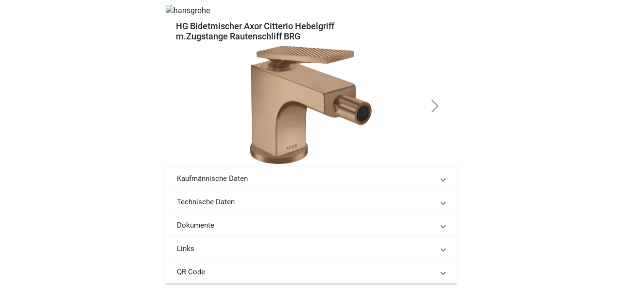

--- FILE ---
content_type: text/html; charset=utf-8
request_url: https://www.pdod.de/de/articles/hansgrohe/39201310
body_size: 123402
content:
<!DOCTYPE html><html lang="de" dir="ltr" data-critters-container><head>
  <meta charset="utf-8">
  <title>HG Bidetmischer Axor Citterio Hebelgriff m.Zugstange Rautenschliff BRG</title>
  <base href="/de/">

  <meta name="viewport" content="width=device-width, initial-scale=1">
  <link rel="icon" type="image/svg+xml" href="favicon.svg">
  <link rel="shortcut icon" href="favicon.svg">
  <link rel="alternate icon" type="image/x-icon" href="favicon.ico">
<style>@charset "UTF-8";

/* src/custom-theme.scss */
.mat-focus-indicator {
  position: relative;
}
.mat-focus-indicator::before {
  top: 0;
  left: 0;
  right: 0;
  bottom: 0;
  position: absolute;
  box-sizing: border-box;
  pointer-events: none;
  display: var(--mat-focus-indicator-display, none);
  border: var(--mat-focus-indicator-border-width, 3px) var(--mat-focus-indicator-border-style, solid) var(--mat-focus-indicator-border-color, transparent);
  border-radius: var(--mat-focus-indicator-border-radius, 4px);
}
.mat-focus-indicator:focus::before {
  content: "";
}
html {
  --mat-ripple-color: rgba(0, 0, 0, 0.1);
}
html {
  --mat-option-selected-state-label-text-color: #4caf50;
  --mat-option-label-text-color: rgba(0, 0, 0, 0.87);
  --mat-option-hover-state-layer-color: rgba(0, 0, 0, 0.04);
  --mat-option-focus-state-layer-color: rgba(0, 0, 0, 0.04);
  --mat-option-selected-state-layer-color: rgba(0, 0, 0, 0.04);
}
html {
  --mat-optgroup-label-text-color: rgba(0, 0, 0, 0.87);
}
html {
  --mat-full-pseudo-checkbox-selected-icon-color: #448aff;
  --mat-full-pseudo-checkbox-selected-checkmark-color: #fafafa;
  --mat-full-pseudo-checkbox-unselected-icon-color: rgba(0, 0, 0, 0.54);
  --mat-full-pseudo-checkbox-disabled-selected-checkmark-color: #fafafa;
  --mat-full-pseudo-checkbox-disabled-unselected-icon-color: #b0b0b0;
  --mat-full-pseudo-checkbox-disabled-selected-icon-color: #b0b0b0;
  --mat-minimal-pseudo-checkbox-selected-checkmark-color: #448aff;
  --mat-minimal-pseudo-checkbox-disabled-selected-checkmark-color: #b0b0b0;
}
html {
  --mat-app-background-color: #fafafa;
  --mat-app-text-color: rgba(0, 0, 0, 0.87);
}
html {
  --mat-option-label-text-font: Roboto, sans-serif;
  --mat-option-label-text-line-height: 24px;
  --mat-option-label-text-size: 16px;
  --mat-option-label-text-tracking: 0.03125em;
  --mat-option-label-text-weight: 400;
}
html {
  --mat-optgroup-label-text-font: Roboto, sans-serif;
  --mat-optgroup-label-text-line-height: 24px;
  --mat-optgroup-label-text-size: 16px;
  --mat-optgroup-label-text-tracking: 0.03125em;
  --mat-optgroup-label-text-weight: 400;
}
html {
  --mdc-elevated-card-container-shape: 4px;
  --mdc-outlined-card-container-shape: 4px;
  --mdc-outlined-card-outline-width: 1px;
}
html {
  --mdc-elevated-card-container-color: white;
  --mdc-elevated-card-container-elevation:
    0px 2px 1px -1px rgba(0, 0, 0, 0.2),
    0px 1px 1px 0px rgba(0, 0, 0, 0.14),
    0px 1px 3px 0px rgba(0, 0, 0, 0.12);
  --mdc-outlined-card-container-color: white;
  --mdc-outlined-card-outline-color: rgba(0, 0, 0, 0.12);
  --mdc-outlined-card-container-elevation:
    0px 0px 0px 0px rgba(0, 0, 0, 0.2),
    0px 0px 0px 0px rgba(0, 0, 0, 0.14),
    0px 0px 0px 0px rgba(0, 0, 0, 0.12);
  --mat-card-subtitle-text-color: rgba(0, 0, 0, 0.54);
}
html {
  --mat-card-title-text-font: Roboto, sans-serif;
  --mat-card-title-text-line-height: 32px;
  --mat-card-title-text-size: 20px;
  --mat-card-title-text-tracking: 0.0125em;
  --mat-card-title-text-weight: 500;
  --mat-card-subtitle-text-font: Roboto, sans-serif;
  --mat-card-subtitle-text-line-height: 22px;
  --mat-card-subtitle-text-size: 14px;
  --mat-card-subtitle-text-tracking: 0.0071428571em;
  --mat-card-subtitle-text-weight: 500;
}
html {
  --mdc-linear-progress-active-indicator-height: 4px;
  --mdc-linear-progress-track-height: 4px;
  --mdc-linear-progress-track-shape: 0;
}
html {
  --mdc-plain-tooltip-container-shape: 4px;
  --mdc-plain-tooltip-supporting-text-line-height: 16px;
}
html {
  --mdc-plain-tooltip-container-color: #616161;
  --mdc-plain-tooltip-supporting-text-color: #fff;
}
html {
  --mdc-plain-tooltip-supporting-text-font: Roboto, sans-serif;
  --mdc-plain-tooltip-supporting-text-size: 12px;
  --mdc-plain-tooltip-supporting-text-weight: 400;
  --mdc-plain-tooltip-supporting-text-tracking: 0.0333333333em;
}
html {
  --mdc-filled-text-field-active-indicator-height: 1px;
  --mdc-filled-text-field-focus-active-indicator-height: 2px;
  --mdc-filled-text-field-container-shape: 4px;
  --mdc-outlined-text-field-outline-width: 1px;
  --mdc-outlined-text-field-focus-outline-width: 2px;
  --mdc-outlined-text-field-container-shape: 4px;
}
html {
  --mdc-filled-text-field-caret-color: #4caf50;
  --mdc-filled-text-field-focus-active-indicator-color: #4caf50;
  --mdc-filled-text-field-focus-label-text-color: rgba(76, 175, 80, 0.87);
  --mdc-filled-text-field-container-color: whitesmoke;
  --mdc-filled-text-field-disabled-container-color: #fafafa;
  --mdc-filled-text-field-label-text-color: rgba(0, 0, 0, 0.6);
  --mdc-filled-text-field-hover-label-text-color: rgba(0, 0, 0, 0.6);
  --mdc-filled-text-field-disabled-label-text-color: rgba(0, 0, 0, 0.38);
  --mdc-filled-text-field-input-text-color: rgba(0, 0, 0, 0.87);
  --mdc-filled-text-field-disabled-input-text-color: rgba(0, 0, 0, 0.38);
  --mdc-filled-text-field-input-text-placeholder-color: rgba(0, 0, 0, 0.6);
  --mdc-filled-text-field-error-hover-label-text-color: #f44336;
  --mdc-filled-text-field-error-focus-label-text-color: #f44336;
  --mdc-filled-text-field-error-label-text-color: #f44336;
  --mdc-filled-text-field-error-caret-color: #f44336;
  --mdc-filled-text-field-active-indicator-color: rgba(0, 0, 0, 0.42);
  --mdc-filled-text-field-disabled-active-indicator-color: rgba(0, 0, 0, 0.06);
  --mdc-filled-text-field-hover-active-indicator-color: rgba(0, 0, 0, 0.87);
  --mdc-filled-text-field-error-active-indicator-color: #f44336;
  --mdc-filled-text-field-error-focus-active-indicator-color: #f44336;
  --mdc-filled-text-field-error-hover-active-indicator-color: #f44336;
  --mdc-outlined-text-field-caret-color: #4caf50;
  --mdc-outlined-text-field-focus-outline-color: #4caf50;
  --mdc-outlined-text-field-focus-label-text-color: rgba(76, 175, 80, 0.87);
  --mdc-outlined-text-field-label-text-color: rgba(0, 0, 0, 0.6);
  --mdc-outlined-text-field-hover-label-text-color: rgba(0, 0, 0, 0.6);
  --mdc-outlined-text-field-disabled-label-text-color: rgba(0, 0, 0, 0.38);
  --mdc-outlined-text-field-input-text-color: rgba(0, 0, 0, 0.87);
  --mdc-outlined-text-field-disabled-input-text-color: rgba(0, 0, 0, 0.38);
  --mdc-outlined-text-field-input-text-placeholder-color: rgba(0, 0, 0, 0.6);
  --mdc-outlined-text-field-error-caret-color: #f44336;
  --mdc-outlined-text-field-error-focus-label-text-color: #f44336;
  --mdc-outlined-text-field-error-label-text-color: #f44336;
  --mdc-outlined-text-field-error-hover-label-text-color: #f44336;
  --mdc-outlined-text-field-outline-color: rgba(0, 0, 0, 0.38);
  --mdc-outlined-text-field-disabled-outline-color: rgba(0, 0, 0, 0.06);
  --mdc-outlined-text-field-hover-outline-color: rgba(0, 0, 0, 0.87);
  --mdc-outlined-text-field-error-focus-outline-color: #f44336;
  --mdc-outlined-text-field-error-hover-outline-color: #f44336;
  --mdc-outlined-text-field-error-outline-color: #f44336;
  --mat-form-field-focus-select-arrow-color: rgba(76, 175, 80, 0.87);
  --mat-form-field-disabled-input-text-placeholder-color: rgba(0, 0, 0, 0.38);
  --mat-form-field-state-layer-color: rgba(0, 0, 0, 0.87);
  --mat-form-field-error-text-color: #f44336;
  --mat-form-field-select-option-text-color: inherit;
  --mat-form-field-select-disabled-option-text-color: GrayText;
  --mat-form-field-leading-icon-color: unset;
  --mat-form-field-disabled-leading-icon-color: unset;
  --mat-form-field-trailing-icon-color: unset;
  --mat-form-field-disabled-trailing-icon-color: unset;
  --mat-form-field-error-focus-trailing-icon-color: unset;
  --mat-form-field-error-hover-trailing-icon-color: unset;
  --mat-form-field-error-trailing-icon-color: unset;
  --mat-form-field-enabled-select-arrow-color: rgba(0, 0, 0, 0.54);
  --mat-form-field-disabled-select-arrow-color: rgba(0, 0, 0, 0.38);
  --mat-form-field-hover-state-layer-opacity: 0.04;
  --mat-form-field-focus-state-layer-opacity: 0.08;
}
html {
  --mat-form-field-container-height: 56px;
  --mat-form-field-filled-label-display: block;
  --mat-form-field-container-vertical-padding: 16px;
  --mat-form-field-filled-with-label-container-padding-top: 24px;
  --mat-form-field-filled-with-label-container-padding-bottom: 8px;
}
html {
  --mdc-filled-text-field-label-text-font: Roboto, sans-serif;
  --mdc-filled-text-field-label-text-size: 16px;
  --mdc-filled-text-field-label-text-tracking: 0.03125em;
  --mdc-filled-text-field-label-text-weight: 400;
  --mdc-outlined-text-field-label-text-font: Roboto, sans-serif;
  --mdc-outlined-text-field-label-text-size: 16px;
  --mdc-outlined-text-field-label-text-tracking: 0.03125em;
  --mdc-outlined-text-field-label-text-weight: 400;
  --mat-form-field-container-text-font: Roboto, sans-serif;
  --mat-form-field-container-text-line-height: 24px;
  --mat-form-field-container-text-size: 16px;
  --mat-form-field-container-text-tracking: 0.03125em;
  --mat-form-field-container-text-weight: 400;
  --mat-form-field-outlined-label-text-populated-size: 16px;
  --mat-form-field-subscript-text-font: Roboto, sans-serif;
  --mat-form-field-subscript-text-line-height: 20px;
  --mat-form-field-subscript-text-size: 12px;
  --mat-form-field-subscript-text-tracking: 0.0333333333em;
  --mat-form-field-subscript-text-weight: 400;
}
html {
  --mat-select-container-elevation-shadow:
    0px 5px 5px -3px rgba(0, 0, 0, 0.2),
    0px 8px 10px 1px rgba(0, 0, 0, 0.14),
    0px 3px 14px 2px rgba(0, 0, 0, 0.12);
}
html {
  --mat-select-panel-background-color: white;
  --mat-select-enabled-trigger-text-color: rgba(0, 0, 0, 0.87);
  --mat-select-disabled-trigger-text-color: rgba(0, 0, 0, 0.38);
  --mat-select-placeholder-text-color: rgba(0, 0, 0, 0.6);
  --mat-select-enabled-arrow-color: rgba(0, 0, 0, 0.54);
  --mat-select-disabled-arrow-color: rgba(0, 0, 0, 0.38);
  --mat-select-focused-arrow-color: rgba(76, 175, 80, 0.87);
  --mat-select-invalid-arrow-color: rgba(244, 67, 54, 0.87);
}
html {
  --mat-select-arrow-transform: translateY(-8px);
}
html {
  --mat-select-trigger-text-font: Roboto, sans-serif;
  --mat-select-trigger-text-line-height: 24px;
  --mat-select-trigger-text-size: 16px;
  --mat-select-trigger-text-tracking: 0.03125em;
  --mat-select-trigger-text-weight: 400;
}
html {
  --mat-autocomplete-container-shape: 4px;
  --mat-autocomplete-container-elevation-shadow:
    0px 5px 5px -3px rgba(0, 0, 0, 0.2),
    0px 8px 10px 1px rgba(0, 0, 0, 0.14),
    0px 3px 14px 2px rgba(0, 0, 0, 0.12);
}
html {
  --mat-autocomplete-background-color: white;
}
html {
  --mdc-dialog-container-elevation-shadow:
    0px 11px 15px -7px rgba(0, 0, 0, 0.2),
    0px 24px 38px 3px rgba(0, 0, 0, 0.14),
    0px 9px 46px 8px rgba(0, 0, 0, 0.12);
  --mdc-dialog-container-shadow-color: #000;
  --mdc-dialog-container-shape: 4px;
  --mat-dialog-container-max-width: 80vw;
  --mat-dialog-container-small-max-width: 80vw;
  --mat-dialog-container-min-width: 0;
  --mat-dialog-actions-alignment: start;
  --mat-dialog-actions-padding: 8px;
  --mat-dialog-content-padding: 20px 24px;
  --mat-dialog-with-actions-content-padding: 20px 24px;
  --mat-dialog-headline-padding: 0 24px 9px;
}
html {
  --mdc-dialog-container-color: white;
  --mdc-dialog-subhead-color: rgba(0, 0, 0, 0.87);
  --mdc-dialog-supporting-text-color: rgba(0, 0, 0, 0.6);
}
html {
  --mdc-dialog-subhead-font: Roboto, sans-serif;
  --mdc-dialog-subhead-line-height: 32px;
  --mdc-dialog-subhead-size: 20px;
  --mdc-dialog-subhead-weight: 500;
  --mdc-dialog-subhead-tracking: 0.0125em;
  --mdc-dialog-supporting-text-font: Roboto, sans-serif;
  --mdc-dialog-supporting-text-line-height: 24px;
  --mdc-dialog-supporting-text-size: 16px;
  --mdc-dialog-supporting-text-weight: 400;
  --mdc-dialog-supporting-text-tracking: 0.03125em;
}
html {
  --mdc-switch-disabled-selected-icon-opacity: 0.38;
  --mdc-switch-disabled-track-opacity: 0.12;
  --mdc-switch-disabled-unselected-icon-opacity: 0.38;
  --mdc-switch-handle-height: 20px;
  --mdc-switch-handle-shape: 10px;
  --mdc-switch-handle-width: 20px;
  --mdc-switch-selected-icon-size: 18px;
  --mdc-switch-track-height: 14px;
  --mdc-switch-track-shape: 7px;
  --mdc-switch-track-width: 36px;
  --mdc-switch-unselected-icon-size: 18px;
  --mdc-switch-selected-focus-state-layer-opacity: 0.12;
  --mdc-switch-selected-hover-state-layer-opacity: 0.04;
  --mdc-switch-selected-pressed-state-layer-opacity: 0.1;
  --mdc-switch-unselected-focus-state-layer-opacity: 0.12;
  --mdc-switch-unselected-hover-state-layer-opacity: 0.04;
  --mdc-switch-unselected-pressed-state-layer-opacity: 0.1;
  --mat-switch-disabled-selected-handle-opacity: 0.38;
  --mat-switch-disabled-unselected-handle-opacity: 0.38;
  --mat-switch-unselected-handle-size: 20px;
  --mat-switch-selected-handle-size: 20px;
  --mat-switch-pressed-handle-size: 20px;
  --mat-switch-with-icon-handle-size: 20px;
  --mat-switch-selected-handle-horizontal-margin: 0;
  --mat-switch-selected-with-icon-handle-horizontal-margin: 0;
  --mat-switch-selected-pressed-handle-horizontal-margin: 0;
  --mat-switch-unselected-handle-horizontal-margin: 0;
  --mat-switch-unselected-with-icon-handle-horizontal-margin: 0;
  --mat-switch-unselected-pressed-handle-horizontal-margin: 0;
  --mat-switch-visible-track-opacity: 1;
  --mat-switch-hidden-track-opacity: 1;
  --mat-switch-visible-track-transition: transform 75ms 0ms cubic-bezier(0, 0, 0.2, 1);
  --mat-switch-hidden-track-transition: transform 75ms 0ms cubic-bezier(0.4, 0, 0.6, 1);
  --mat-switch-track-outline-width: 1px;
  --mat-switch-track-outline-color: transparent;
  --mat-switch-selected-track-outline-width: 1px;
  --mat-switch-disabled-unselected-track-outline-width: 1px;
  --mat-switch-disabled-unselected-track-outline-color: transparent;
}
html {
  --mdc-switch-selected-focus-state-layer-color: #43a047;
  --mdc-switch-selected-handle-color: #43a047;
  --mdc-switch-selected-hover-state-layer-color: #43a047;
  --mdc-switch-selected-pressed-state-layer-color: #43a047;
  --mdc-switch-selected-focus-handle-color: #1b5e20;
  --mdc-switch-selected-hover-handle-color: #1b5e20;
  --mdc-switch-selected-pressed-handle-color: #1b5e20;
  --mdc-switch-selected-focus-track-color: #81c784;
  --mdc-switch-selected-hover-track-color: #81c784;
  --mdc-switch-selected-pressed-track-color: #81c784;
  --mdc-switch-selected-track-color: #81c784;
  --mdc-switch-disabled-selected-handle-color: #424242;
  --mdc-switch-disabled-selected-icon-color: #fff;
  --mdc-switch-disabled-selected-track-color: #424242;
  --mdc-switch-disabled-unselected-handle-color: #424242;
  --mdc-switch-disabled-unselected-icon-color: #fff;
  --mdc-switch-disabled-unselected-track-color: #424242;
  --mdc-switch-handle-surface-color: var(--mdc-theme-surface, #fff);
  --mdc-switch-handle-elevation-shadow:
    0px 2px 1px -1px rgba(0, 0, 0, 0.2),
    0px 1px 1px 0px rgba(0, 0, 0, 0.14),
    0px 1px 3px 0px rgba(0, 0, 0, 0.12);
  --mdc-switch-handle-shadow-color: black;
  --mdc-switch-disabled-handle-elevation-shadow:
    0px 0px 0px 0px rgba(0, 0, 0, 0.2),
    0px 0px 0px 0px rgba(0, 0, 0, 0.14),
    0px 0px 0px 0px rgba(0, 0, 0, 0.12);
  --mdc-switch-selected-icon-color: #fff;
  --mdc-switch-unselected-focus-handle-color: #212121;
  --mdc-switch-unselected-focus-state-layer-color: #424242;
  --mdc-switch-unselected-focus-track-color: #e0e0e0;
  --mdc-switch-unselected-handle-color: #616161;
  --mdc-switch-unselected-hover-handle-color: #212121;
  --mdc-switch-unselected-hover-state-layer-color: #424242;
  --mdc-switch-unselected-hover-track-color: #e0e0e0;
  --mdc-switch-unselected-icon-color: #fff;
  --mdc-switch-unselected-pressed-handle-color: #212121;
  --mdc-switch-unselected-pressed-state-layer-color: #424242;
  --mdc-switch-unselected-pressed-track-color: #e0e0e0;
  --mdc-switch-unselected-track-color: #e0e0e0;
  --mdc-switch-disabled-label-text-color: rgba(0, 0, 0, 0.38);
}
html {
  --mdc-switch-state-layer-size: 40px;
}
html {
  --mdc-radio-disabled-selected-icon-opacity: 0.38;
  --mdc-radio-disabled-unselected-icon-opacity: 0.38;
  --mdc-radio-state-layer-size: 40px;
}
html {
  --mdc-radio-state-layer-size: 40px;
  --mat-radio-touch-target-display: block;
}
html {
  --mat-slider-value-indicator-width: auto;
  --mat-slider-value-indicator-height: 32px;
  --mat-slider-value-indicator-caret-display: block;
  --mat-slider-value-indicator-border-radius: 4px;
  --mat-slider-value-indicator-padding: 0 12px;
  --mat-slider-value-indicator-text-transform: none;
  --mat-slider-value-indicator-container-transform: translateX(-50%);
  --mdc-slider-active-track-height: 6px;
  --mdc-slider-active-track-shape: 9999px;
  --mdc-slider-handle-height: 20px;
  --mdc-slider-handle-shape: 50%;
  --mdc-slider-handle-width: 20px;
  --mdc-slider-inactive-track-height: 4px;
  --mdc-slider-inactive-track-shape: 9999px;
  --mdc-slider-with-overlap-handle-outline-width: 1px;
  --mdc-slider-with-tick-marks-active-container-opacity: 0.6;
  --mdc-slider-with-tick-marks-container-shape: 50%;
  --mdc-slider-with-tick-marks-container-size: 2px;
  --mdc-slider-with-tick-marks-inactive-container-opacity: 0.6;
}
html {
  --mdc-slider-handle-color: #4caf50;
  --mdc-slider-focus-handle-color: #4caf50;
  --mdc-slider-hover-handle-color: #4caf50;
  --mdc-slider-active-track-color: #4caf50;
  --mdc-slider-inactive-track-color: #4caf50;
  --mdc-slider-with-tick-marks-inactive-container-color: #4caf50;
  --mdc-slider-with-tick-marks-active-container-color: rgba(0, 0, 0, 0.87);
  --mdc-slider-disabled-active-track-color: #000;
  --mdc-slider-disabled-handle-color: #000;
  --mdc-slider-disabled-inactive-track-color: #000;
  --mdc-slider-label-container-color: #000;
  --mdc-slider-label-label-text-color: #fff;
  --mdc-slider-with-overlap-handle-outline-color: #fff;
  --mdc-slider-with-tick-marks-disabled-container-color: #000;
  --mdc-slider-handle-elevation:
    0px 2px 1px -1px rgba(0, 0, 0, 0.2),
    0px 1px 1px 0px rgba(0, 0, 0, 0.14),
    0px 1px 3px 0px rgba(0, 0, 0, 0.12);
  --mat-slider-ripple-color: #4caf50;
  --mat-slider-hover-state-layer-color: rgba(76, 175, 80, 0.05);
  --mat-slider-focus-state-layer-color: rgba(76, 175, 80, 0.2);
  --mat-slider-value-indicator-opacity: 0.6;
}
html {
  --mdc-slider-label-label-text-font: Roboto, sans-serif;
  --mdc-slider-label-label-text-size: 14px;
  --mdc-slider-label-label-text-line-height: 22px;
  --mdc-slider-label-label-text-tracking: 0.0071428571em;
  --mdc-slider-label-label-text-weight: 500;
}
html {
  --mat-menu-container-shape: 4px;
  --mat-menu-divider-bottom-spacing: 0;
  --mat-menu-divider-top-spacing: 0;
  --mat-menu-item-spacing: 16px;
  --mat-menu-item-icon-size: 24px;
  --mat-menu-item-leading-spacing: 16px;
  --mat-menu-item-trailing-spacing: 16px;
  --mat-menu-item-with-icon-leading-spacing: 16px;
  --mat-menu-item-with-icon-trailing-spacing: 16px;
}
html {
  --mat-menu-item-label-text-color: rgba(0, 0, 0, 0.87);
  --mat-menu-item-icon-color: rgba(0, 0, 0, 0.87);
  --mat-menu-item-hover-state-layer-color: rgba(0, 0, 0, 0.04);
  --mat-menu-item-focus-state-layer-color: rgba(0, 0, 0, 0.04);
  --mat-menu-container-color: white;
  --mat-menu-divider-color: rgba(0, 0, 0, 0.12);
}
html {
  --mat-menu-item-label-text-font: Roboto, sans-serif;
  --mat-menu-item-label-text-size: 16px;
  --mat-menu-item-label-text-tracking: 0.03125em;
  --mat-menu-item-label-text-line-height: 24px;
  --mat-menu-item-label-text-weight: 400;
}
html {
  --mdc-list-list-item-container-shape: 0;
  --mdc-list-list-item-leading-avatar-shape: 50%;
  --mdc-list-list-item-container-color: transparent;
  --mdc-list-list-item-selected-container-color: transparent;
  --mdc-list-list-item-leading-avatar-color: transparent;
  --mdc-list-list-item-leading-icon-size: 24px;
  --mdc-list-list-item-leading-avatar-size: 40px;
  --mdc-list-list-item-trailing-icon-size: 24px;
  --mdc-list-list-item-disabled-state-layer-color: transparent;
  --mdc-list-list-item-disabled-state-layer-opacity: 0;
  --mdc-list-list-item-disabled-label-text-opacity: 0.38;
  --mdc-list-list-item-disabled-leading-icon-opacity: 0.38;
  --mdc-list-list-item-disabled-trailing-icon-opacity: 0.38;
  --mat-list-active-indicator-color: transparent;
  --mat-list-active-indicator-shape: 0;
}
html {
  --mdc-list-list-item-label-text-color: rgba(0, 0, 0, 0.87);
  --mdc-list-list-item-supporting-text-color: rgba(0, 0, 0, 0.54);
  --mdc-list-list-item-leading-icon-color: rgba(0, 0, 0, 0.38);
  --mdc-list-list-item-trailing-supporting-text-color: rgba(0, 0, 0, 0.38);
  --mdc-list-list-item-trailing-icon-color: rgba(0, 0, 0, 0.38);
  --mdc-list-list-item-selected-trailing-icon-color: rgba(0, 0, 0, 0.38);
  --mdc-list-list-item-disabled-label-text-color: black;
  --mdc-list-list-item-disabled-leading-icon-color: black;
  --mdc-list-list-item-disabled-trailing-icon-color: black;
  --mdc-list-list-item-hover-label-text-color: rgba(0, 0, 0, 0.87);
  --mdc-list-list-item-hover-leading-icon-color: rgba(0, 0, 0, 0.38);
  --mdc-list-list-item-hover-trailing-icon-color: rgba(0, 0, 0, 0.38);
  --mdc-list-list-item-focus-label-text-color: rgba(0, 0, 0, 0.87);
  --mdc-list-list-item-hover-state-layer-color: black;
  --mdc-list-list-item-hover-state-layer-opacity: 0.04;
  --mdc-list-list-item-focus-state-layer-color: black;
  --mdc-list-list-item-focus-state-layer-opacity: 0.12;
}
html {
  --mdc-list-list-item-one-line-container-height: 48px;
  --mdc-list-list-item-two-line-container-height: 64px;
  --mdc-list-list-item-three-line-container-height: 88px;
  --mat-list-list-item-leading-icon-start-space: 16px;
  --mat-list-list-item-leading-icon-end-space: 32px;
}
html {
  --mdc-list-list-item-label-text-font: Roboto, sans-serif;
  --mdc-list-list-item-label-text-line-height: 24px;
  --mdc-list-list-item-label-text-size: 16px;
  --mdc-list-list-item-label-text-tracking: 0.03125em;
  --mdc-list-list-item-label-text-weight: 400;
  --mdc-list-list-item-supporting-text-font: Roboto, sans-serif;
  --mdc-list-list-item-supporting-text-line-height: 20px;
  --mdc-list-list-item-supporting-text-size: 14px;
  --mdc-list-list-item-supporting-text-tracking: 0.0178571429em;
  --mdc-list-list-item-supporting-text-weight: 400;
  --mdc-list-list-item-trailing-supporting-text-font: Roboto, sans-serif;
  --mdc-list-list-item-trailing-supporting-text-line-height: 20px;
  --mdc-list-list-item-trailing-supporting-text-size: 12px;
  --mdc-list-list-item-trailing-supporting-text-tracking: 0.0333333333em;
  --mdc-list-list-item-trailing-supporting-text-weight: 400;
}
html {
  --mat-paginator-container-text-color: rgba(0, 0, 0, 0.87);
  --mat-paginator-container-background-color: white;
  --mat-paginator-enabled-icon-color: rgba(0, 0, 0, 0.54);
  --mat-paginator-disabled-icon-color: rgba(0, 0, 0, 0.12);
}
html {
  --mat-paginator-container-size: 56px;
  --mat-paginator-form-field-container-height: 40px;
  --mat-paginator-form-field-container-vertical-padding: 8px;
}
html {
  --mat-paginator-container-text-font: Roboto, sans-serif;
  --mat-paginator-container-text-line-height: 20px;
  --mat-paginator-container-text-size: 12px;
  --mat-paginator-container-text-tracking: 0.0333333333em;
  --mat-paginator-container-text-weight: 400;
  --mat-paginator-select-trigger-text-size: 12px;
}
html {
  --mdc-tab-indicator-active-indicator-height: 2px;
  --mdc-tab-indicator-active-indicator-shape: 0;
  --mdc-secondary-navigation-tab-container-height: 48px;
  --mat-tab-header-divider-color: transparent;
  --mat-tab-header-divider-height: 0;
}
html {
  --mdc-checkbox-disabled-selected-checkmark-color: #fff;
  --mdc-checkbox-selected-focus-state-layer-opacity: 0.16;
  --mdc-checkbox-selected-hover-state-layer-opacity: 0.04;
  --mdc-checkbox-selected-pressed-state-layer-opacity: 0.16;
  --mdc-checkbox-unselected-focus-state-layer-opacity: 0.16;
  --mdc-checkbox-unselected-hover-state-layer-opacity: 0.04;
  --mdc-checkbox-unselected-pressed-state-layer-opacity: 0.16;
}
html {
  --mdc-checkbox-disabled-selected-icon-color: rgba(0, 0, 0, 0.38);
  --mdc-checkbox-disabled-unselected-icon-color: rgba(0, 0, 0, 0.38);
  --mdc-checkbox-selected-checkmark-color: white;
  --mdc-checkbox-selected-focus-icon-color: #448aff;
  --mdc-checkbox-selected-hover-icon-color: #448aff;
  --mdc-checkbox-selected-icon-color: #448aff;
  --mdc-checkbox-selected-pressed-icon-color: #448aff;
  --mdc-checkbox-unselected-focus-icon-color: #212121;
  --mdc-checkbox-unselected-hover-icon-color: #212121;
  --mdc-checkbox-unselected-icon-color: rgba(0, 0, 0, 0.54);
  --mdc-checkbox-unselected-pressed-icon-color: rgba(0, 0, 0, 0.54);
  --mdc-checkbox-selected-focus-state-layer-color: #448aff;
  --mdc-checkbox-selected-hover-state-layer-color: #448aff;
  --mdc-checkbox-selected-pressed-state-layer-color: #448aff;
  --mdc-checkbox-unselected-focus-state-layer-color: black;
  --mdc-checkbox-unselected-hover-state-layer-color: black;
  --mdc-checkbox-unselected-pressed-state-layer-color: black;
  --mat-checkbox-disabled-label-color: rgba(0, 0, 0, 0.38);
}
html {
  --mdc-checkbox-state-layer-size: 40px;
  --mat-checkbox-touch-target-display: block;
}
html {
  --mdc-text-button-container-shape: 4px;
  --mdc-text-button-keep-touch-target: false;
  --mdc-filled-button-container-shape: 4px;
  --mdc-filled-button-keep-touch-target: false;
  --mdc-protected-button-container-shape: 4px;
  --mdc-protected-button-keep-touch-target: false;
  --mdc-outlined-button-keep-touch-target: false;
  --mdc-outlined-button-outline-width: 1px;
  --mdc-outlined-button-container-shape: 4px;
  --mat-text-button-horizontal-padding: 8px;
  --mat-text-button-with-icon-horizontal-padding: 8px;
  --mat-text-button-icon-spacing: 8px;
  --mat-text-button-icon-offset: 0;
  --mat-filled-button-horizontal-padding: 16px;
  --mat-filled-button-icon-spacing: 8px;
  --mat-filled-button-icon-offset: -4px;
  --mat-protected-button-horizontal-padding: 16px;
  --mat-protected-button-icon-spacing: 8px;
  --mat-protected-button-icon-offset: -4px;
  --mat-outlined-button-horizontal-padding: 15px;
  --mat-outlined-button-icon-spacing: 8px;
  --mat-outlined-button-icon-offset: -4px;
}
html {
  --mdc-text-button-label-text-color: black;
  --mdc-text-button-disabled-label-text-color: rgba(0, 0, 0, 0.38);
  --mat-text-button-state-layer-color: black;
  --mat-text-button-disabled-state-layer-color: black;
  --mat-text-button-ripple-color: rgba(0, 0, 0, 0.1);
  --mat-text-button-hover-state-layer-opacity: 0.04;
  --mat-text-button-focus-state-layer-opacity: 0.12;
  --mat-text-button-pressed-state-layer-opacity: 0.12;
  --mdc-filled-button-container-color: white;
  --mdc-filled-button-label-text-color: black;
  --mdc-filled-button-disabled-container-color: rgba(0, 0, 0, 0.12);
  --mdc-filled-button-disabled-label-text-color: rgba(0, 0, 0, 0.38);
  --mat-filled-button-state-layer-color: black;
  --mat-filled-button-disabled-state-layer-color: black;
  --mat-filled-button-ripple-color: rgba(0, 0, 0, 0.1);
  --mat-filled-button-hover-state-layer-opacity: 0.04;
  --mat-filled-button-focus-state-layer-opacity: 0.12;
  --mat-filled-button-pressed-state-layer-opacity: 0.12;
  --mdc-protected-button-container-color: white;
  --mdc-protected-button-label-text-color: black;
  --mdc-protected-button-disabled-container-color: rgba(0, 0, 0, 0.12);
  --mdc-protected-button-disabled-label-text-color: rgba(0, 0, 0, 0.38);
  --mdc-protected-button-container-elevation-shadow:
    0px 3px 1px -2px rgba(0, 0, 0, 0.2),
    0px 2px 2px 0px rgba(0, 0, 0, 0.14),
    0px 1px 5px 0px rgba(0, 0, 0, 0.12);
  --mdc-protected-button-disabled-container-elevation-shadow:
    0px 0px 0px 0px rgba(0, 0, 0, 0.2),
    0px 0px 0px 0px rgba(0, 0, 0, 0.14),
    0px 0px 0px 0px rgba(0, 0, 0, 0.12);
  --mdc-protected-button-focus-container-elevation-shadow:
    0px 2px 4px -1px rgba(0, 0, 0, 0.2),
    0px 4px 5px 0px rgba(0, 0, 0, 0.14),
    0px 1px 10px 0px rgba(0, 0, 0, 0.12);
  --mdc-protected-button-hover-container-elevation-shadow:
    0px 2px 4px -1px rgba(0, 0, 0, 0.2),
    0px 4px 5px 0px rgba(0, 0, 0, 0.14),
    0px 1px 10px 0px rgba(0, 0, 0, 0.12);
  --mdc-protected-button-pressed-container-elevation-shadow:
    0px 5px 5px -3px rgba(0, 0, 0, 0.2),
    0px 8px 10px 1px rgba(0, 0, 0, 0.14),
    0px 3px 14px 2px rgba(0, 0, 0, 0.12);
  --mdc-protected-button-container-shadow-color: #000;
  --mat-protected-button-state-layer-color: black;
  --mat-protected-button-disabled-state-layer-color: black;
  --mat-protected-button-ripple-color: rgba(0, 0, 0, 0.1);
  --mat-protected-button-hover-state-layer-opacity: 0.04;
  --mat-protected-button-focus-state-layer-opacity: 0.12;
  --mat-protected-button-pressed-state-layer-opacity: 0.12;
  --mdc-outlined-button-disabled-outline-color: rgba(0, 0, 0, 0.12);
  --mdc-outlined-button-disabled-label-text-color: rgba(0, 0, 0, 0.38);
  --mdc-outlined-button-label-text-color: black;
  --mdc-outlined-button-outline-color: rgba(0, 0, 0, 0.12);
  --mat-outlined-button-state-layer-color: black;
  --mat-outlined-button-disabled-state-layer-color: black;
  --mat-outlined-button-ripple-color: rgba(0, 0, 0, 0.1);
  --mat-outlined-button-hover-state-layer-opacity: 0.04;
  --mat-outlined-button-focus-state-layer-opacity: 0.12;
  --mat-outlined-button-pressed-state-layer-opacity: 0.12;
}
html {
  --mdc-text-button-container-height: 36px;
  --mdc-filled-button-container-height: 36px;
  --mdc-outlined-button-container-height: 36px;
  --mdc-protected-button-container-height: 36px;
  --mat-text-button-touch-target-display: block;
  --mat-filled-button-touch-target-display: block;
  --mat-protected-button-touch-target-display: block;
  --mat-outlined-button-touch-target-display: block;
}
html {
  --mdc-text-button-label-text-font: Roboto, sans-serif;
  --mdc-text-button-label-text-size: 14px;
  --mdc-text-button-label-text-tracking: 0.0892857143em;
  --mdc-text-button-label-text-weight: 500;
  --mdc-text-button-label-text-transform: none;
  --mdc-filled-button-label-text-font: Roboto, sans-serif;
  --mdc-filled-button-label-text-size: 14px;
  --mdc-filled-button-label-text-tracking: 0.0892857143em;
  --mdc-filled-button-label-text-weight: 500;
  --mdc-filled-button-label-text-transform: none;
  --mdc-outlined-button-label-text-font: Roboto, sans-serif;
  --mdc-outlined-button-label-text-size: 14px;
  --mdc-outlined-button-label-text-tracking: 0.0892857143em;
  --mdc-outlined-button-label-text-weight: 500;
  --mdc-outlined-button-label-text-transform: none;
  --mdc-protected-button-label-text-font: Roboto, sans-serif;
  --mdc-protected-button-label-text-size: 14px;
  --mdc-protected-button-label-text-tracking: 0.0892857143em;
  --mdc-protected-button-label-text-weight: 500;
  --mdc-protected-button-label-text-transform: none;
}
html {
  --mdc-icon-button-icon-size: 24px;
}
html {
  --mdc-icon-button-icon-color: inherit;
  --mdc-icon-button-disabled-icon-color: rgba(0, 0, 0, 0.38);
  --mat-icon-button-state-layer-color: black;
  --mat-icon-button-disabled-state-layer-color: black;
  --mat-icon-button-ripple-color: rgba(0, 0, 0, 0.1);
  --mat-icon-button-hover-state-layer-opacity: 0.04;
  --mat-icon-button-focus-state-layer-opacity: 0.12;
  --mat-icon-button-pressed-state-layer-opacity: 0.12;
}
html {
  --mat-icon-button-touch-target-display: block;
}
html {
  --mdc-fab-container-shape: 50%;
  --mdc-fab-icon-size: 24px;
  --mdc-fab-small-container-shape: 50%;
  --mdc-fab-small-icon-size: 24px;
  --mdc-extended-fab-container-height: 48px;
  --mdc-extended-fab-container-shape: 24px;
}
html {
  --mdc-fab-container-color: white;
  --mdc-fab-container-elevation-shadow:
    0px 3px 5px -1px rgba(0, 0, 0, 0.2),
    0px 6px 10px 0px rgba(0, 0, 0, 0.14),
    0px 1px 18px 0px rgba(0, 0, 0, 0.12);
  --mdc-fab-focus-container-elevation-shadow:
    0px 5px 5px -3px rgba(0, 0, 0, 0.2),
    0px 8px 10px 1px rgba(0, 0, 0, 0.14),
    0px 3px 14px 2px rgba(0, 0, 0, 0.12);
  --mdc-fab-hover-container-elevation-shadow:
    0px 5px 5px -3px rgba(0, 0, 0, 0.2),
    0px 8px 10px 1px rgba(0, 0, 0, 0.14),
    0px 3px 14px 2px rgba(0, 0, 0, 0.12);
  --mdc-fab-pressed-container-elevation-shadow:
    0px 7px 8px -4px rgba(0, 0, 0, 0.2),
    0px 12px 17px 2px rgba(0, 0, 0, 0.14),
    0px 5px 22px 4px rgba(0, 0, 0, 0.12);
  --mdc-fab-container-shadow-color: #000;
  --mat-fab-foreground-color: black;
  --mat-fab-state-layer-color: black;
  --mat-fab-disabled-state-layer-color: black;
  --mat-fab-ripple-color: rgba(0, 0, 0, 0.1);
  --mat-fab-hover-state-layer-opacity: 0.04;
  --mat-fab-focus-state-layer-opacity: 0.12;
  --mat-fab-pressed-state-layer-opacity: 0.12;
  --mat-fab-disabled-state-container-color: rgba(0, 0, 0, 0.12);
  --mat-fab-disabled-state-foreground-color: rgba(0, 0, 0, 0.38);
  --mdc-fab-small-container-color: white;
  --mdc-fab-small-container-elevation-shadow:
    0px 3px 5px -1px rgba(0, 0, 0, 0.2),
    0px 6px 10px 0px rgba(0, 0, 0, 0.14),
    0px 1px 18px 0px rgba(0, 0, 0, 0.12);
  --mdc-fab-small-focus-container-elevation-shadow:
    0px 5px 5px -3px rgba(0, 0, 0, 0.2),
    0px 8px 10px 1px rgba(0, 0, 0, 0.14),
    0px 3px 14px 2px rgba(0, 0, 0, 0.12);
  --mdc-fab-small-hover-container-elevation-shadow:
    0px 5px 5px -3px rgba(0, 0, 0, 0.2),
    0px 8px 10px 1px rgba(0, 0, 0, 0.14),
    0px 3px 14px 2px rgba(0, 0, 0, 0.12);
  --mdc-fab-small-pressed-container-elevation-shadow:
    0px 7px 8px -4px rgba(0, 0, 0, 0.2),
    0px 12px 17px 2px rgba(0, 0, 0, 0.14),
    0px 5px 22px 4px rgba(0, 0, 0, 0.12);
  --mdc-fab-small-container-shadow-color: #000;
  --mat-fab-small-foreground-color: black;
  --mat-fab-small-state-layer-color: black;
  --mat-fab-small-disabled-state-layer-color: black;
  --mat-fab-small-ripple-color: rgba(0, 0, 0, 0.1);
  --mat-fab-small-hover-state-layer-opacity: 0.04;
  --mat-fab-small-focus-state-layer-opacity: 0.12;
  --mat-fab-small-pressed-state-layer-opacity: 0.12;
  --mat-fab-small-disabled-state-container-color: rgba(0, 0, 0, 0.12);
  --mat-fab-small-disabled-state-foreground-color: rgba(0, 0, 0, 0.38);
  --mdc-extended-fab-container-elevation-shadow:
    0px 3px 5px -1px rgba(0, 0, 0, 0.2),
    0px 6px 10px 0px rgba(0, 0, 0, 0.14),
    0px 1px 18px 0px rgba(0, 0, 0, 0.12);
  --mdc-extended-fab-focus-container-elevation-shadow:
    0px 5px 5px -3px rgba(0, 0, 0, 0.2),
    0px 8px 10px 1px rgba(0, 0, 0, 0.14),
    0px 3px 14px 2px rgba(0, 0, 0, 0.12);
  --mdc-extended-fab-hover-container-elevation-shadow:
    0px 5px 5px -3px rgba(0, 0, 0, 0.2),
    0px 8px 10px 1px rgba(0, 0, 0, 0.14),
    0px 3px 14px 2px rgba(0, 0, 0, 0.12);
  --mdc-extended-fab-pressed-container-elevation-shadow:
    0px 7px 8px -4px rgba(0, 0, 0, 0.2),
    0px 12px 17px 2px rgba(0, 0, 0, 0.14),
    0px 5px 22px 4px rgba(0, 0, 0, 0.12);
  --mdc-extended-fab-container-shadow-color: #000;
}
html {
  --mat-fab-touch-target-display: block;
  --mat-fab-small-touch-target-display: block;
}
html {
  --mdc-extended-fab-label-text-font: Roboto, sans-serif;
  --mdc-extended-fab-label-text-size: 14px;
  --mdc-extended-fab-label-text-tracking: 0.0892857143em;
  --mdc-extended-fab-label-text-weight: 500;
}
html {
  --mdc-snackbar-container-shape: 4px;
}
html {
  --mdc-snackbar-container-color: #333333;
  --mdc-snackbar-supporting-text-color: rgba(255, 255, 255, 0.87);
  --mat-snack-bar-button-color: #448aff;
}
html {
  --mdc-snackbar-supporting-text-font: Roboto, sans-serif;
  --mdc-snackbar-supporting-text-line-height: 20px;
  --mdc-snackbar-supporting-text-size: 14px;
  --mdc-snackbar-supporting-text-weight: 400;
}
html {
  --mat-table-row-item-outline-width: 1px;
}
html {
  --mat-table-background-color: white;
  --mat-table-header-headline-color: rgba(0, 0, 0, 0.87);
  --mat-table-row-item-label-text-color: rgba(0, 0, 0, 0.87);
  --mat-table-row-item-outline-color: rgba(0, 0, 0, 0.12);
}
html {
  --mat-table-header-container-height: 56px;
  --mat-table-footer-container-height: 52px;
  --mat-table-row-item-container-height: 52px;
}
html {
  --mat-table-header-headline-font: Roboto, sans-serif;
  --mat-table-header-headline-line-height: 22px;
  --mat-table-header-headline-size: 14px;
  --mat-table-header-headline-weight: 500;
  --mat-table-header-headline-tracking: 0.0071428571em;
  --mat-table-row-item-label-text-font: Roboto, sans-serif;
  --mat-table-row-item-label-text-line-height: 20px;
  --mat-table-row-item-label-text-size: 14px;
  --mat-table-row-item-label-text-weight: 400;
  --mat-table-row-item-label-text-tracking: 0.0178571429em;
  --mat-table-footer-supporting-text-font: Roboto, sans-serif;
  --mat-table-footer-supporting-text-line-height: 20px;
  --mat-table-footer-supporting-text-size: 14px;
  --mat-table-footer-supporting-text-weight: 400;
  --mat-table-footer-supporting-text-tracking: 0.0178571429em;
}
html {
  --mdc-circular-progress-active-indicator-width: 4px;
  --mdc-circular-progress-size: 48px;
}
html {
  --mdc-circular-progress-active-indicator-color: #4caf50;
}
html {
  --mat-badge-container-shape: 50%;
  --mat-badge-container-size: unset;
  --mat-badge-small-size-container-size: unset;
  --mat-badge-large-size-container-size: unset;
  --mat-badge-legacy-container-size: 22px;
  --mat-badge-legacy-small-size-container-size: 16px;
  --mat-badge-legacy-large-size-container-size: 28px;
  --mat-badge-container-offset: -11px 0;
  --mat-badge-small-size-container-offset: -8px 0;
  --mat-badge-large-size-container-offset: -14px 0;
  --mat-badge-container-overlap-offset: -11px;
  --mat-badge-small-size-container-overlap-offset: -8px;
  --mat-badge-large-size-container-overlap-offset: -14px;
  --mat-badge-container-padding: 0;
  --mat-badge-small-size-container-padding: 0;
  --mat-badge-large-size-container-padding: 0;
}
html {
  --mat-badge-background-color: #4caf50;
  --mat-badge-text-color: rgba(0, 0, 0, 0.87);
  --mat-badge-disabled-state-background-color: #b9b9b9;
  --mat-badge-disabled-state-text-color: rgba(0, 0, 0, 0.38);
}
html {
  --mat-badge-text-font: Roboto, sans-serif;
  --mat-badge-text-size: 12px;
  --mat-badge-text-weight: 600;
  --mat-badge-small-size-text-size: 9px;
  --mat-badge-large-size-text-size: 24px;
}
html {
  --mat-bottom-sheet-container-shape: 4px;
}
html {
  --mat-bottom-sheet-container-text-color: rgba(0, 0, 0, 0.87);
  --mat-bottom-sheet-container-background-color: white;
}
html {
  --mat-bottom-sheet-container-text-font: Roboto, sans-serif;
  --mat-bottom-sheet-container-text-line-height: 20px;
  --mat-bottom-sheet-container-text-size: 14px;
  --mat-bottom-sheet-container-text-tracking: 0.0178571429em;
  --mat-bottom-sheet-container-text-weight: 400;
}
html {
  --mat-legacy-button-toggle-height: 36px;
  --mat-legacy-button-toggle-shape: 2px;
  --mat-legacy-button-toggle-focus-state-layer-opacity: 1;
  --mat-standard-button-toggle-shape: 4px;
  --mat-standard-button-toggle-hover-state-layer-opacity: 0.04;
  --mat-standard-button-toggle-focus-state-layer-opacity: 0.12;
}
html {
  --mat-legacy-button-toggle-text-color: rgba(0, 0, 0, 0.38);
  --mat-legacy-button-toggle-state-layer-color: rgba(0, 0, 0, 0.12);
  --mat-legacy-button-toggle-selected-state-text-color: rgba(0, 0, 0, 0.54);
  --mat-legacy-button-toggle-selected-state-background-color: #e0e0e0;
  --mat-legacy-button-toggle-disabled-state-text-color: rgba(0, 0, 0, 0.26);
  --mat-legacy-button-toggle-disabled-state-background-color: #eeeeee;
  --mat-legacy-button-toggle-disabled-selected-state-background-color: #bdbdbd;
  --mat-standard-button-toggle-text-color: rgba(0, 0, 0, 0.87);
  --mat-standard-button-toggle-background-color: white;
  --mat-standard-button-toggle-state-layer-color: black;
  --mat-standard-button-toggle-selected-state-background-color: #e0e0e0;
  --mat-standard-button-toggle-selected-state-text-color: rgba(0, 0, 0, 0.87);
  --mat-standard-button-toggle-disabled-state-text-color: rgba(0, 0, 0, 0.26);
  --mat-standard-button-toggle-disabled-state-background-color: white;
  --mat-standard-button-toggle-disabled-selected-state-text-color: rgba(0, 0, 0, 0.87);
  --mat-standard-button-toggle-disabled-selected-state-background-color: #bdbdbd;
  --mat-standard-button-toggle-divider-color: #e0e0e0;
}
html {
  --mat-standard-button-toggle-height: 48px;
}
html {
  --mat-legacy-button-toggle-label-text-font: Roboto, sans-serif;
  --mat-legacy-button-toggle-label-text-line-height: 24px;
  --mat-legacy-button-toggle-label-text-size: 16px;
  --mat-legacy-button-toggle-label-text-tracking: 0.03125em;
  --mat-legacy-button-toggle-label-text-weight: 400;
  --mat-standard-button-toggle-label-text-font: Roboto, sans-serif;
  --mat-standard-button-toggle-label-text-line-height: 24px;
  --mat-standard-button-toggle-label-text-size: 16px;
  --mat-standard-button-toggle-label-text-tracking: 0.03125em;
  --mat-standard-button-toggle-label-text-weight: 400;
}
html {
  --mat-datepicker-calendar-container-shape: 4px;
  --mat-datepicker-calendar-container-touch-shape: 4px;
  --mat-datepicker-calendar-container-elevation-shadow:
    0px 2px 4px -1px rgba(0, 0, 0, 0.2),
    0px 4px 5px 0px rgba(0, 0, 0, 0.14),
    0px 1px 10px 0px rgba(0, 0, 0, 0.12);
  --mat-datepicker-calendar-container-touch-elevation-shadow:
    0px 11px 15px -7px rgba(0, 0, 0, 0.2),
    0px 24px 38px 3px rgba(0, 0, 0, 0.14),
    0px 9px 46px 8px rgba(0, 0, 0, 0.12);
}
html {
  --mat-datepicker-calendar-date-selected-state-text-color: rgba(0, 0, 0, 0.87);
  --mat-datepicker-calendar-date-selected-state-background-color: #4caf50;
  --mat-datepicker-calendar-date-selected-disabled-state-background-color: rgba(76, 175, 80, 0.4);
  --mat-datepicker-calendar-date-today-selected-state-outline-color: rgba(0, 0, 0, 0.87);
  --mat-datepicker-calendar-date-focus-state-background-color: rgba(76, 175, 80, 0.3);
  --mat-datepicker-calendar-date-hover-state-background-color: rgba(76, 175, 80, 0.3);
  --mat-datepicker-toggle-active-state-icon-color: #4caf50;
  --mat-datepicker-calendar-date-in-range-state-background-color: rgba(76, 175, 80, 0.2);
  --mat-datepicker-calendar-date-in-comparison-range-state-background-color: rgba(249, 171, 0, 0.2);
  --mat-datepicker-calendar-date-in-overlap-range-state-background-color: #a8dab5;
  --mat-datepicker-calendar-date-in-overlap-range-selected-state-background-color: #46a35e;
  --mat-datepicker-toggle-icon-color: rgba(0, 0, 0, 0.54);
  --mat-datepicker-calendar-body-label-text-color: rgba(0, 0, 0, 0.54);
  --mat-datepicker-calendar-period-button-text-color: black;
  --mat-datepicker-calendar-period-button-icon-color: rgba(0, 0, 0, 0.54);
  --mat-datepicker-calendar-navigation-button-icon-color: rgba(0, 0, 0, 0.54);
  --mat-datepicker-calendar-header-divider-color: rgba(0, 0, 0, 0.12);
  --mat-datepicker-calendar-header-text-color: rgba(0, 0, 0, 0.54);
  --mat-datepicker-calendar-date-today-outline-color: rgba(0, 0, 0, 0.38);
  --mat-datepicker-calendar-date-today-disabled-state-outline-color: rgba(0, 0, 0, 0.18);
  --mat-datepicker-calendar-date-text-color: rgba(0, 0, 0, 0.87);
  --mat-datepicker-calendar-date-outline-color: transparent;
  --mat-datepicker-calendar-date-disabled-state-text-color: rgba(0, 0, 0, 0.38);
  --mat-datepicker-calendar-date-preview-state-outline-color: rgba(0, 0, 0, 0.24);
  --mat-datepicker-range-input-separator-color: rgba(0, 0, 0, 0.87);
  --mat-datepicker-range-input-disabled-state-separator-color: rgba(0, 0, 0, 0.38);
  --mat-datepicker-range-input-disabled-state-text-color: rgba(0, 0, 0, 0.38);
  --mat-datepicker-calendar-container-background-color: white;
  --mat-datepicker-calendar-container-text-color: rgba(0, 0, 0, 0.87);
}
html {
  --mat-datepicker-calendar-text-font: Roboto, sans-serif;
  --mat-datepicker-calendar-text-size: 13px;
  --mat-datepicker-calendar-body-label-text-size: 14px;
  --mat-datepicker-calendar-body-label-text-weight: 500;
  --mat-datepicker-calendar-period-button-text-size: 14px;
  --mat-datepicker-calendar-period-button-text-weight: 500;
  --mat-datepicker-calendar-header-text-size: 11px;
  --mat-datepicker-calendar-header-text-weight: 400;
}
html {
  --mat-divider-width: 1px;
}
html {
  --mat-divider-color: rgba(0, 0, 0, 0.12);
}
html {
  --mat-expansion-container-shape: 4px;
  --mat-expansion-legacy-header-indicator-display: inline-block;
  --mat-expansion-header-indicator-display: none;
}
html {
  --mat-expansion-container-background-color: white;
  --mat-expansion-container-text-color: rgba(0, 0, 0, 0.87);
  --mat-expansion-actions-divider-color: rgba(0, 0, 0, 0.12);
  --mat-expansion-header-hover-state-layer-color: rgba(0, 0, 0, 0.04);
  --mat-expansion-header-focus-state-layer-color: rgba(0, 0, 0, 0.04);
  --mat-expansion-header-disabled-state-text-color: rgba(0, 0, 0, 0.26);
  --mat-expansion-header-text-color: rgba(0, 0, 0, 0.87);
  --mat-expansion-header-description-color: rgba(0, 0, 0, 0.54);
  --mat-expansion-header-indicator-color: rgba(0, 0, 0, 0.54);
}
html {
  --mat-expansion-header-collapsed-state-height: 48px;
  --mat-expansion-header-expanded-state-height: 64px;
}
html {
  --mat-expansion-header-text-font: Roboto, sans-serif;
  --mat-expansion-header-text-size: 14px;
  --mat-expansion-header-text-weight: 500;
  --mat-expansion-header-text-line-height: inherit;
  --mat-expansion-header-text-tracking: inherit;
  --mat-expansion-container-text-font: Roboto, sans-serif;
  --mat-expansion-container-text-line-height: 20px;
  --mat-expansion-container-text-size: 14px;
  --mat-expansion-container-text-tracking: 0.0178571429em;
  --mat-expansion-container-text-weight: 400;
}
html {
  --mat-grid-list-tile-header-primary-text-size: 14px;
  --mat-grid-list-tile-header-secondary-text-size: 12px;
  --mat-grid-list-tile-footer-primary-text-size: 14px;
  --mat-grid-list-tile-footer-secondary-text-size: 12px;
}
html {
  --mat-icon-color: inherit;
}
html {
  --mat-sidenav-container-shape: 0;
  --mat-sidenav-container-elevation-shadow:
    0px 8px 10px -5px rgba(0, 0, 0, 0.2),
    0px 16px 24px 2px rgba(0, 0, 0, 0.14),
    0px 6px 30px 5px rgba(0, 0, 0, 0.12);
  --mat-sidenav-container-width: auto;
}
html {
  --mat-sidenav-container-divider-color: rgba(0, 0, 0, 0.12);
  --mat-sidenav-container-background-color: white;
  --mat-sidenav-container-text-color: rgba(0, 0, 0, 0.87);
  --mat-sidenav-content-background-color: #fafafa;
  --mat-sidenav-content-text-color: rgba(0, 0, 0, 0.87);
  --mat-sidenav-scrim-color: rgba(0, 0, 0, 0.6);
}
html {
  --mat-stepper-header-icon-foreground-color: rgba(0, 0, 0, 0.87);
  --mat-stepper-header-selected-state-icon-background-color: #4caf50;
  --mat-stepper-header-selected-state-icon-foreground-color: rgba(0, 0, 0, 0.87);
  --mat-stepper-header-done-state-icon-background-color: #4caf50;
  --mat-stepper-header-done-state-icon-foreground-color: rgba(0, 0, 0, 0.87);
  --mat-stepper-header-edit-state-icon-background-color: #4caf50;
  --mat-stepper-header-edit-state-icon-foreground-color: rgba(0, 0, 0, 0.87);
  --mat-stepper-container-color: white;
  --mat-stepper-line-color: rgba(0, 0, 0, 0.12);
  --mat-stepper-header-hover-state-layer-color: rgba(0, 0, 0, 0.04);
  --mat-stepper-header-focus-state-layer-color: rgba(0, 0, 0, 0.04);
  --mat-stepper-header-label-text-color: rgba(0, 0, 0, 0.54);
  --mat-stepper-header-optional-label-text-color: rgba(0, 0, 0, 0.54);
  --mat-stepper-header-selected-state-label-text-color: rgba(0, 0, 0, 0.87);
  --mat-stepper-header-error-state-label-text-color: #f44336;
  --mat-stepper-header-icon-background-color: rgba(0, 0, 0, 0.54);
  --mat-stepper-header-error-state-icon-foreground-color: #f44336;
  --mat-stepper-header-error-state-icon-background-color: transparent;
}
html {
  --mat-stepper-header-height: 72px;
}
html {
  --mat-stepper-container-text-font: Roboto, sans-serif;
  --mat-stepper-header-label-text-font: Roboto, sans-serif;
  --mat-stepper-header-label-text-size: 14px;
  --mat-stepper-header-label-text-weight: 400;
  --mat-stepper-header-error-state-label-text-size: 16px;
  --mat-stepper-header-selected-state-label-text-size: 16px;
  --mat-stepper-header-selected-state-label-text-weight: 400;
}
html {
  --mat-sort-arrow-color: #757575;
}
html {
  --mat-toolbar-container-background-color: whitesmoke;
  --mat-toolbar-container-text-color: rgba(0, 0, 0, 0.87);
}
html {
  --mat-toolbar-standard-height: 64px;
  --mat-toolbar-mobile-height: 56px;
}
html {
  --mat-toolbar-title-text-font: Roboto, sans-serif;
  --mat-toolbar-title-text-line-height: 32px;
  --mat-toolbar-title-text-size: 20px;
  --mat-toolbar-title-text-tracking: 0.0125em;
  --mat-toolbar-title-text-weight: 500;
}
html {
  --mat-tree-container-background-color: white;
  --mat-tree-node-text-color: rgba(0, 0, 0, 0.87);
}
html {
  --mat-tree-node-min-height: 48px;
}
html {
  --mat-tree-node-text-font: Roboto, sans-serif;
  --mat-tree-node-text-size: 14px;
  --mat-tree-node-text-weight: 400;
}

/* node_modules/bootstrap/dist/css/bootstrap.min.css */
:root {
  --bs-blue:#0d6efd;
  --bs-indigo:#6610f2;
  --bs-purple:#6f42c1;
  --bs-pink:#d63384;
  --bs-red:#dc3545;
  --bs-orange:#fd7e14;
  --bs-yellow:#ffc107;
  --bs-green:#198754;
  --bs-teal:#20c997;
  --bs-cyan:#0dcaf0;
  --bs-black:#000;
  --bs-white:#fff;
  --bs-gray:#6c757d;
  --bs-gray-dark:#343a40;
  --bs-gray-100:#f8f9fa;
  --bs-gray-200:#e9ecef;
  --bs-gray-300:#dee2e6;
  --bs-gray-400:#ced4da;
  --bs-gray-500:#adb5bd;
  --bs-gray-600:#6c757d;
  --bs-gray-700:#495057;
  --bs-gray-800:#343a40;
  --bs-gray-900:#212529;
  --bs-primary:#0d6efd;
  --bs-secondary:#6c757d;
  --bs-success:#198754;
  --bs-info:#0dcaf0;
  --bs-warning:#ffc107;
  --bs-danger:#dc3545;
  --bs-light:#f8f9fa;
  --bs-dark:#212529;
  --bs-primary-rgb:13,110,253;
  --bs-secondary-rgb:108,117,125;
  --bs-success-rgb:25,135,84;
  --bs-info-rgb:13,202,240;
  --bs-warning-rgb:255,193,7;
  --bs-danger-rgb:220,53,69;
  --bs-light-rgb:248,249,250;
  --bs-dark-rgb:33,37,41;
  --bs-primary-text-emphasis:#052c65;
  --bs-secondary-text-emphasis:#2b2f32;
  --bs-success-text-emphasis:#0a3622;
  --bs-info-text-emphasis:#055160;
  --bs-warning-text-emphasis:#664d03;
  --bs-danger-text-emphasis:#58151c;
  --bs-light-text-emphasis:#495057;
  --bs-dark-text-emphasis:#495057;
  --bs-primary-bg-subtle:#cfe2ff;
  --bs-secondary-bg-subtle:#e2e3e5;
  --bs-success-bg-subtle:#d1e7dd;
  --bs-info-bg-subtle:#cff4fc;
  --bs-warning-bg-subtle:#fff3cd;
  --bs-danger-bg-subtle:#f8d7da;
  --bs-light-bg-subtle:#fcfcfd;
  --bs-dark-bg-subtle:#ced4da;
  --bs-primary-border-subtle:#9ec5fe;
  --bs-secondary-border-subtle:#c4c8cb;
  --bs-success-border-subtle:#a3cfbb;
  --bs-info-border-subtle:#9eeaf9;
  --bs-warning-border-subtle:#ffe69c;
  --bs-danger-border-subtle:#f1aeb5;
  --bs-light-border-subtle:#e9ecef;
  --bs-dark-border-subtle:#adb5bd;
  --bs-white-rgb:255,255,255;
  --bs-black-rgb:0,0,0;
  --bs-font-sans-serif:system-ui,-apple-system,"Segoe UI",Roboto,"Helvetica Neue","Noto Sans","Liberation Sans",Arial,sans-serif,"Apple Color Emoji","Segoe UI Emoji","Segoe UI Symbol","Noto Color Emoji";
  --bs-font-monospace:SFMono-Regular,Menlo,Monaco,Consolas,"Liberation Mono","Courier New",monospace;
  --bs-gradient:linear-gradient(
      180deg,
      rgba(255, 255, 255, 0.15),
      rgba(255, 255, 255, 0));
  --bs-body-font-family:var(--bs-font-sans-serif);
  --bs-body-font-size:1rem;
  --bs-body-font-weight:400;
  --bs-body-line-height:1.5;
  --bs-body-color:#212529;
  --bs-body-color-rgb:33,37,41;
  --bs-body-bg:#fff;
  --bs-body-bg-rgb:255,255,255;
  --bs-emphasis-color:#000;
  --bs-emphasis-color-rgb:0,0,0;
  --bs-secondary-color:rgba(33, 37, 41, 0.75);
  --bs-secondary-color-rgb:33,37,41;
  --bs-secondary-bg:#e9ecef;
  --bs-secondary-bg-rgb:233,236,239;
  --bs-tertiary-color:rgba(33, 37, 41, 0.5);
  --bs-tertiary-color-rgb:33,37,41;
  --bs-tertiary-bg:#f8f9fa;
  --bs-tertiary-bg-rgb:248,249,250;
  --bs-heading-color:inherit;
  --bs-link-color:#0d6efd;
  --bs-link-color-rgb:13,110,253;
  --bs-link-decoration:underline;
  --bs-link-hover-color:#0a58ca;
  --bs-link-hover-color-rgb:10,88,202;
  --bs-code-color:#d63384;
  --bs-highlight-color:#212529;
  --bs-highlight-bg:#fff3cd;
  --bs-border-width:1px;
  --bs-border-style:solid;
  --bs-border-color:#dee2e6;
  --bs-border-color-translucent:rgba(0, 0, 0, 0.175);
  --bs-border-radius:0.375rem;
  --bs-border-radius-sm:0.25rem;
  --bs-border-radius-lg:0.5rem;
  --bs-border-radius-xl:1rem;
  --bs-border-radius-xxl:2rem;
  --bs-border-radius-2xl:var(--bs-border-radius-xxl);
  --bs-border-radius-pill:50rem;
  --bs-box-shadow:0 0.5rem 1rem rgba(0, 0, 0, 0.15);
  --bs-box-shadow-sm:0 0.125rem 0.25rem rgba(0, 0, 0, 0.075);
  --bs-box-shadow-lg:0 1rem 3rem rgba(0, 0, 0, 0.175);
  --bs-box-shadow-inset:inset 0 1px 2px rgba(0, 0, 0, 0.075);
  --bs-focus-ring-width:0.25rem;
  --bs-focus-ring-opacity:0.25;
  --bs-focus-ring-color:rgba(13, 110, 253, 0.25);
  --bs-form-valid-color:#198754;
  --bs-form-valid-border-color:#198754;
  --bs-form-invalid-color:#dc3545;
  --bs-form-invalid-border-color:#dc3545;
}
*,
::after,
::before {
  box-sizing: border-box;
}
@media (prefers-reduced-motion:no-preference) {
  :root {
    scroll-behavior: smooth;
  }
}
body {
  margin: 0;
  font-family: var(--bs-body-font-family);
  font-size: var(--bs-body-font-size);
  font-weight: var(--bs-body-font-weight);
  line-height: var(--bs-body-line-height);
  color: var(--bs-body-color);
  text-align: var(--bs-body-text-align);
  background-color: var(--bs-body-bg);
  -webkit-text-size-adjust: 100%;
  -webkit-tap-highlight-color: transparent;
}
h1,
h2 {
  margin-top: 0;
  margin-bottom: .5rem;
  font-weight: 500;
  line-height: 1.2;
  color: var(--bs-heading-color);
}
h1 {
  font-size: calc(1.375rem + 1.5vw);
}
@media (min-width:1200px) {
  h1 {
    font-size: 2.5rem;
  }
}
h2 {
  font-size: calc(1.325rem + .9vw);
}
@media (min-width:1200px) {
  h2 {
    font-size: 2rem;
  }
}
p {
  margin-top: 0;
  margin-bottom: 1rem;
}
a {
  color: rgba(var(--bs-link-color-rgb), var(--bs-link-opacity,1));
  text-decoration: underline;
}
a:hover {
  --bs-link-color-rgb:var(--bs-link-hover-color-rgb);
}
img,
svg {
  vertical-align: middle;
}
table {
  caption-side: bottom;
  border-collapse: collapse;
}
tbody,
td,
tr {
  border-color: inherit;
  border-style: solid;
  border-width: 0;
}
button {
  border-radius: 0;
}
button:focus:not(:focus-visible) {
  outline: 0;
}
button {
  margin: 0;
  font-family: inherit;
  font-size: inherit;
  line-height: inherit;
}
button {
  text-transform: none;
}
[role=button] {
  cursor: pointer;
}
[type=button],
button {
  -webkit-appearance: button;
}
[type=button]:not(:disabled),
button:not(:disabled) {
  cursor: pointer;
}
.container-fluid {
  --bs-gutter-x:1.5rem;
  --bs-gutter-y:0;
  width: 100%;
  padding-right: calc(var(--bs-gutter-x) * .5);
  padding-left: calc(var(--bs-gutter-x) * .5);
  margin-right: auto;
  margin-left: auto;
}
:root {
  --bs-breakpoint-xs:0;
  --bs-breakpoint-sm:576px;
  --bs-breakpoint-md:768px;
  --bs-breakpoint-lg:992px;
  --bs-breakpoint-xl:1200px;
  --bs-breakpoint-xxl:1400px;
}
.table {
  --bs-table-color-type:initial;
  --bs-table-bg-type:initial;
  --bs-table-color-state:initial;
  --bs-table-bg-state:initial;
  --bs-table-color:var(--bs-emphasis-color);
  --bs-table-bg:var(--bs-body-bg);
  --bs-table-border-color:var(--bs-border-color);
  --bs-table-accent-bg:transparent;
  --bs-table-striped-color:var(--bs-emphasis-color);
  --bs-table-striped-bg:rgba(var(--bs-emphasis-color-rgb), 0.05);
  --bs-table-active-color:var(--bs-emphasis-color);
  --bs-table-active-bg:rgba(var(--bs-emphasis-color-rgb), 0.1);
  --bs-table-hover-color:var(--bs-emphasis-color);
  --bs-table-hover-bg:rgba(var(--bs-emphasis-color-rgb), 0.075);
  width: 100%;
  margin-bottom: 1rem;
  vertical-align: top;
  border-color: var(--bs-table-border-color);
}
.table > :not(caption) > * > * {
  padding: .5rem .5rem;
  color: var(--bs-table-color-state,var(--bs-table-color-type,var(--bs-table-color)));
  background-color: var(--bs-table-bg);
  border-bottom-width: var(--bs-border-width);
  box-shadow: inset 0 0 0 9999px var(--bs-table-bg-state,var(--bs-table-bg-type,var(--bs-table-accent-bg)));
}
.table > tbody {
  vertical-align: inherit;
}
.table-striped > tbody > tr:nth-of-type(odd) > * {
  --bs-table-color-type:var(--bs-table-striped-color);
  --bs-table-bg-type:var(--bs-table-striped-bg);
}
.carousel {
  position: relative;
}
.carousel-inner {
  position: relative;
  width: 100%;
  overflow: hidden;
}
.carousel-inner::after {
  display: block;
  clear: both;
  content: "";
}
.carousel-item {
  position: relative;
  display: none;
  float: left;
  width: 100%;
  margin-right: -100%;
  -webkit-backface-visibility: hidden;
  backface-visibility: hidden;
  transition: transform .6s ease-in-out;
}
@media (prefers-reduced-motion:reduce) {
  .carousel-item {
    transition: none;
  }
}
.carousel-item.active {
  display: block;
}
.carousel-control-next {
  position: absolute;
  top: 0;
  bottom: 0;
  z-index: 1;
  display: flex;
  align-items: center;
  justify-content: center;
  width: 15%;
  padding: 0;
  color: #fff;
  text-align: center;
  background: 0 0;
  border: 0;
  opacity: .5;
  transition: opacity .15s ease;
}
@media (prefers-reduced-motion:reduce) {
  .carousel-control-next {
    transition: none;
  }
}
.carousel-control-next:focus,
.carousel-control-next:hover {
  color: #fff;
  text-decoration: none;
  outline: 0;
  opacity: .9;
}
.carousel-control-next {
  right: 0;
}
.carousel-control-next-icon {
  display: inline-block;
  width: 2rem;
  height: 2rem;
  background-repeat: no-repeat;
  background-position: 50%;
  background-size: 100% 100%;
}
.carousel-control-next-icon {
  background-image: url("data:image/svg+xml,%3csvg xmlns='http://www.w3.org/2000/svg' viewBox='0 0 16 16' fill='%23fff'%3e%3cpath d='M4.646 1.646a.5.5 0 0 1 .708 0l6 6a.5.5 0 0 1 0 .708l-6 6a.5.5 0 0 1-.708-.708L10.293 8 4.646 2.354a.5.5 0 0 1 0-.708z'/%3e%3c/svg%3e");
}
.carousel-dark .carousel-control-next-icon {
  filter: invert(1) grayscale(100);
}
.align-middle {
  vertical-align: middle !important;
}
.overflow-hidden {
  overflow: hidden !important;
}
.d-block {
  display: block !important;
}
.d-flex {
  display: flex !important;
}
.w-50 {
  width: 50% !important;
}
.h-100 {
  height: 100% !important;
}
.flex-fill {
  flex: 1 1 auto !important;
}
.flex-column {
  flex-direction: column !important;
}
.justify-content-end {
  justify-content: flex-end !important;
}
.mx-auto {
  margin-right: auto !important;
  margin-left: auto !important;
}
.p-0 {
  padding: 0 !important;
}

/* src/styles.scss */
html,
body {
  height: 100%;
}
body {
  margin: 0;
  font-family:
    Roboto,
    "Helvetica Neue",
    sans-serif;
}
.mat-expansion-panel {
  overflow: unset !important;
}

/* angular:styles/global:styles */
</style><link rel="stylesheet" href="styles-QGTLZMOA.css" media="print" onload="this.media='all'"><noscript><link rel="stylesheet" href="styles-QGTLZMOA.css"></noscript><style ng-app-id="serverApp">

@media (max-width: 767px) {
  .body-content[_ngcontent-serverApp-c2847676353] {
    padding-top: 50px;
  }
}</style><style ng-app-id="serverApp">

html[_ngcontent-serverApp-c723566744] {
  font-size: 14px;
}
@media (min-width: 768px) {
  html[_ngcontent-serverApp-c723566744] {
    font-size: 16px;
  }
}
.box-shadow[_ngcontent-serverApp-c723566744] {
  box-shadow: 0 0.25rem 0.75rem rgba(0, 0, 0, 0.05);
}
.navbar-collapse.collapse.d-sm-inline-flex.flex-sm-row-reverse[_ngcontent-serverApp-c723566744] {
  padding-right: 10px;
}</style><style ng-app-id="serverApp">

.article[_ngcontent-serverApp-c344742789] {
  font-family: Calibri, sans-serif;
  width: 100%;
  max-width: 600px;
}
.article[_ngcontent-serverApp-c344742789]   h1[_ngcontent-serverApp-c344742789] {
  font-size: 20px;
}
.article-image-paragraph[_ngcontent-serverApp-c344742789] {
  text-align: center;
}
.article[_ngcontent-serverApp-c344742789]   img[_ngcontent-serverApp-c344742789] {
  max-width: 250px;
  max-height: 250px;
}
.article[_ngcontent-serverApp-c344742789]   td[_ngcontent-serverApp-c344742789] {
  padding: 5px;
  border: 1px solid black;
  font-size: 18px;
}
.article[_ngcontent-serverApp-c344742789]   h2[_ngcontent-serverApp-c344742789] {
  font-size: 18px;
  padding: 1em 0 0 0;
  margin: 0;
}
.article-extra-text[_ngcontent-serverApp-c344742789] {
  font-family: monospace;
  font-size: 14px;
  padding: 0.5em 0 0;
  width: 27em;
  line-height: 0.3em;
}
  .card-header {
  color: #636363;
  background-color: #DADADA;
}
  .card-header > .btn-link {
  color: black;
}
.imageWithTextContainer[_ngcontent-serverApp-c344742789] {
  position: relative;
  text-align: center;
}
.deprecationText[_ngcontent-serverApp-c344742789] {
  position: absolute;
  top: 50%;
  left: 50%;
  transform: translate(-50%, -50%);
  font-size: 16px;
  font-weight: bold;
  padding: 0.25rem;
  background-color: white;
  border-color: #8f8f8f;
  border: 0.5px solid;
  border-radius: 0.25rem;
}
.deprecatedArticleImage[_ngcontent-serverApp-c344742789] {
  opacity: 0.4;
  filter: alpha(opacity=40);
  filter: grayscale(100%);
}
.not-found-table[_ngcontent-serverApp-c344742789]   table[_ngcontent-serverApp-c344742789], .not-found-table[_ngcontent-serverApp-c344742789]   th[_ngcontent-serverApp-c344742789], .not-found-table[_ngcontent-serverApp-c344742789]   td[_ngcontent-serverApp-c344742789] {
  width: 100%;
  border: red;
  border-style: hidden;
}
.search-icon[_ngcontent-serverApp-c344742789] {
  height: 2em;
  padding-top: 0.3em;
  margin-left: 0.2em;
  margin-right: 0.2em;
}
.add-to-wish-list[_ngcontent-serverApp-c344742789] {
  width: 9em;
  margin-right: 0;
}</style><meta name="description" content="besteht aus: Einhebel-Bidetmischer,
Ablaufgarnitur
Ausladung: 112 mm
Auslaufhöhe: 73 mm
Kugelgelenk-Luftsprudler
Strahlart: Laminarstrahl
maximale Durchflussmenge bei 3 bar: 7,2
l/min
Keramikmischsystem
für Durchlauferhitzer geeignet
Zugstangen-Ablaufgarnitur G 11/4
Anschlussart: G 3/8 Anschlussschläuche"><meta name="author" content="Dendrit Haustechnik - Software GmbH"><meta name="publisher" content="Dendrit Haustechnik - Software GmbH"><meta property="og:site_name" content="pdod - product data on demand"><meta property="og:locale" content="de"><meta property="og:title" content="pdod - HG Bidetmischer Axor Citterio Hebelgriff"><meta property="og:url" content="http://www.pdod.de/de/articles/hansgrohe/39201310"><meta property="og:description" content="HG Bidetmischer Axor Citterio Hebelgriff m.Zugstange Rautenschliff BRG"><meta property="og:type" content="product"><meta property="og:image" content="https://images.pdod.de/images/hansgrohe/39201310"><link rel="canonical" href="http://www.pdod.de/de/articles/hansgrohe/39201310"><style ng-app-id="serverApp">

.pdod-icon[_ngcontent-serverApp-c265624556] {
  padding-left: 0.1em;
  height: 2em;
  margin-left: 0.4em;
  margin-right: 0.4em;
}
.bg-light[_ngcontent-serverApp-c265624556] {
  background-color: white !important;
}
.menu[_ngcontent-serverApp-c265624556] {
  margin-left: auto;
}</style><link rel="image_src" href="https://images.pdod.de/images/hansgrohe/39201310"><script class="structured-data" type="application/ld+json">{"@context":"https://schema.org","@type":"Product","name":"HG Bidetmischer Axor Citterio Hebelgriff","image":["https://images.pdod.de/images/hansgrohe/39201310"],"description":"besteht aus: Einhebel-Bidetmischer,\r\nAblaufgarnitur\r\nAusladung: 112 mm\r\nAuslaufhöhe: 73 mm\r\nKugelgelenk-Luftsprudler\r\nStrahlart: Laminarstrahl\r\nmaximale Durchflussmenge bei 3 bar: 7,2\r\nl/min\r\nKeramikmischsystem\r\nfür Durchlauferhitzer geeignet\r\nZugstangen-Ablaufgarnitur G 11/4\r\nAnschlussart: G 3/8 Anschlussschläuche","sku":"39201310","mpn":"39201310","brand":{"@type":"Brand","name":"Hansgrohe Deutschland Vertriebs GmbH"},"offers":{"@type":"Offer","url":"http://www.pdod.de/de/articles/hansgrohe/39201310","priceCurrency":"","price":1031.4,"itemCondition":"http://schema.org/UsedCondition","availability":"http://schema.org/InStock","seller":{"@type":"Organization","name":"Hansgrohe Deutschland Vertriebs GmbH"}}}</script><style ng-app-id="serverApp">

.article[_ngcontent-serverApp-c4215897661] {
  width: 100%;
  max-width: 600px;
  margin: auto;
  margin-bottom: 50px;
}
.article-image-paragraph[_ngcontent-serverApp-c4215897661] {
  text-align: left;
  margin-top: 0.5em;
  margin-bottom: 0.5em;
}
.article-extra-text[_ngcontent-serverApp-c4215897661]   p[_ngcontent-serverApp-c4215897661] {
  font-family: monospace;
  margin-top: 0;
  margin-bottom: 0;
}
.imageWithTextContainer[_ngcontent-serverApp-c4215897661] {
  position: relative;
  text-align: center;
}
.deprecationText[_ngcontent-serverApp-c4215897661] {
  font-size: 16px;
  font-weight: bold;
  color: black;
  background-color: white;
  border-color: #8f8f8f;
  height: 1.5rem;
  width: 15rem;
  text-align: center;
  vertical-align: middle;
}
.navigate-button[_ngcontent-serverApp-c4215897661] {
  padding: 0em;
  margin-right: 0.5em;
}
.navigate-button-icon[_ngcontent-serverApp-c4215897661] {
  width: 1.25em;
  height: 1.25em;
  padding: 0em;
  margin: 0em;
}
.language-selection[_ngcontent-serverApp-c4215897661] {
  text-align: right;
}
.article[_ngcontent-serverApp-c4215897661]   h1[_ngcontent-serverApp-c4215897661] {
  font-size: 18px;
}
.article[_ngcontent-serverApp-c4215897661]   h2[_ngcontent-serverApp-c4215897661] {
  font-size: 15px;
  font-weight: normal;
  vertical-align: middle;
  margin: 0;
}
.short-text[_ngcontent-serverApp-c4215897661] {
  margin-left: 1.2em;
}
.badge.badge-outlined[_ngcontent-serverApp-c4215897661] {
  background-color: transparent;
  position: absolute;
  font-weight: unset;
  z-index: 999;
  margin-left: 1.8em;
}
.badge.badge-outlined.badge-new[_ngcontent-serverApp-c4215897661] {
  border-color: #328100;
  background-color: #328100;
  color: #fff;
}
.badge.badge-outlined.badge-not-available[_ngcontent-serverApp-c4215897661] {
  border-color: #797979;
  background-color: #797979;
  color: #fff;
}
.badge.badge-outlined.badge-expires[_ngcontent-serverApp-c4215897661] {
  border-color: #ff4b4b;
  background-color: #ff4b4b;
  color: #fff;
}</style><style ng-app-id="serverApp">.mat-expansion-panel{box-sizing:content-box;display:block;margin:0;overflow:hidden;transition:margin 225ms cubic-bezier(0.4, 0, 0.2, 1),box-shadow 280ms cubic-bezier(0.4, 0, 0.2, 1);position:relative;background:var(--mat-expansion-container-background-color);color:var(--mat-expansion-container-text-color);border-radius:var(--mat-expansion-container-shape)}.mat-expansion-panel:not([class*=mat-elevation-z]){box-shadow:0px 3px 1px -2px rgba(0, 0, 0, 0.2), 0px 2px 2px 0px rgba(0, 0, 0, 0.14), 0px 1px 5px 0px rgba(0, 0, 0, 0.12)}.mat-accordion .mat-expansion-panel:not(.mat-expanded),.mat-accordion .mat-expansion-panel:not(.mat-expansion-panel-spacing){border-radius:0}.mat-accordion .mat-expansion-panel:first-of-type{border-top-right-radius:var(--mat-expansion-container-shape);border-top-left-radius:var(--mat-expansion-container-shape)}.mat-accordion .mat-expansion-panel:last-of-type{border-bottom-right-radius:var(--mat-expansion-container-shape);border-bottom-left-radius:var(--mat-expansion-container-shape)}.cdk-high-contrast-active .mat-expansion-panel{outline:solid 1px}.mat-expansion-panel.ng-animate-disabled,.ng-animate-disabled .mat-expansion-panel,.mat-expansion-panel._mat-animation-noopable{transition:none}.mat-expansion-panel-content{display:flex;flex-direction:column;overflow:visible;font-family:var(--mat-expansion-container-text-font);font-size:var(--mat-expansion-container-text-size);font-weight:var(--mat-expansion-container-text-weight);line-height:var(--mat-expansion-container-text-line-height);letter-spacing:var(--mat-expansion-container-text-tracking)}.mat-expansion-panel-content[style*="visibility: hidden"] *{visibility:hidden !important}.mat-expansion-panel-body{padding:0 24px 16px}.mat-expansion-panel-spacing{margin:16px 0}.mat-accordion>.mat-expansion-panel-spacing:first-child,.mat-accordion>*:first-child:not(.mat-expansion-panel) .mat-expansion-panel-spacing{margin-top:0}.mat-accordion>.mat-expansion-panel-spacing:last-child,.mat-accordion>*:last-child:not(.mat-expansion-panel) .mat-expansion-panel-spacing{margin-bottom:0}.mat-action-row{border-top-style:solid;border-top-width:1px;display:flex;flex-direction:row;justify-content:flex-end;padding:16px 8px 16px 24px;border-top-color:var(--mat-expansion-actions-divider-color)}.mat-action-row .mat-button-base,.mat-action-row .mat-mdc-button-base{margin-left:8px}[dir=rtl] .mat-action-row .mat-button-base,[dir=rtl] .mat-action-row .mat-mdc-button-base{margin-left:0;margin-right:8px}</style><style ng-app-id="serverApp">.mat-expansion-panel-header{display:flex;flex-direction:row;align-items:center;padding:0 24px;border-radius:inherit;transition:height 225ms cubic-bezier(0.4, 0, 0.2, 1);height:var(--mat-expansion-header-collapsed-state-height);font-family:var(--mat-expansion-header-text-font);font-size:var(--mat-expansion-header-text-size);font-weight:var(--mat-expansion-header-text-weight);line-height:var(--mat-expansion-header-text-line-height);letter-spacing:var(--mat-expansion-header-text-tracking)}.mat-expansion-panel-header.mat-expanded{height:var(--mat-expansion-header-expanded-state-height)}.mat-expansion-panel-header[aria-disabled=true]{color:var(--mat-expansion-header-disabled-state-text-color)}.mat-expansion-panel-header:not([aria-disabled=true]){cursor:pointer}.mat-expansion-panel:not(.mat-expanded) .mat-expansion-panel-header:not([aria-disabled=true]):hover{background:var(--mat-expansion-header-hover-state-layer-color)}@media(hover: none){.mat-expansion-panel:not(.mat-expanded) .mat-expansion-panel-header:not([aria-disabled=true]):hover{background:var(--mat-expansion-container-background-color)}}.mat-expansion-panel .mat-expansion-panel-header:not([aria-disabled=true]).cdk-keyboard-focused,.mat-expansion-panel .mat-expansion-panel-header:not([aria-disabled=true]).cdk-program-focused{background:var(--mat-expansion-header-focus-state-layer-color)}.mat-expansion-panel-header._mat-animation-noopable{transition:none}.mat-expansion-panel-header:focus,.mat-expansion-panel-header:hover{outline:none}.mat-expansion-panel-header.mat-expanded:focus,.mat-expansion-panel-header.mat-expanded:hover{background:inherit}.mat-expansion-panel-header.mat-expansion-toggle-indicator-before{flex-direction:row-reverse}.mat-expansion-panel-header.mat-expansion-toggle-indicator-before .mat-expansion-indicator{margin:0 16px 0 0}[dir=rtl] .mat-expansion-panel-header.mat-expansion-toggle-indicator-before .mat-expansion-indicator{margin:0 0 0 16px}.mat-content{display:flex;flex:1;flex-direction:row;overflow:hidden}.mat-content.mat-content-hide-toggle{margin-right:8px}[dir=rtl] .mat-content.mat-content-hide-toggle{margin-right:0;margin-left:8px}.mat-expansion-toggle-indicator-before .mat-content.mat-content-hide-toggle{margin-left:24px;margin-right:0}[dir=rtl] .mat-expansion-toggle-indicator-before .mat-content.mat-content-hide-toggle{margin-right:24px;margin-left:0}.mat-expansion-panel-header-title{color:var(--mat-expansion-header-text-color)}.mat-expansion-panel-header-title,.mat-expansion-panel-header-description{display:flex;flex-grow:1;flex-basis:0;margin-right:16px;align-items:center}[dir=rtl] .mat-expansion-panel-header-title,[dir=rtl] .mat-expansion-panel-header-description{margin-right:0;margin-left:16px}.mat-expansion-panel-header[aria-disabled=true] .mat-expansion-panel-header-title,.mat-expansion-panel-header[aria-disabled=true] .mat-expansion-panel-header-description{color:inherit}.mat-expansion-panel-header-description{flex-grow:2;color:var(--mat-expansion-header-description-color)}.mat-expansion-indicator::after{border-style:solid;border-width:0 2px 2px 0;content:"";display:inline-block;padding:3px;transform:rotate(45deg);vertical-align:middle;color:var(--mat-expansion-header-indicator-color);display:inline-block;display:var(--mat-expansion-legacy-header-indicator-display, inline-block)}.mat-expansion-indicator svg{width:24px;height:24px;margin:0 -8px;vertical-align:middle;fill:var(--mat-expansion-header-indicator-color);display:none;display:var(--mat-expansion-header-indicator-display, none)}.cdk-high-contrast-active .mat-expansion-panel-content{border-top:1px solid;border-top-left-radius:0;border-top-right-radius:0}</style><style ng-app-id="serverApp">

img.qrcode[_ngcontent-serverApp-c3139840809] {
  width: -webkit-fill-available;
}</style><style ng-app-id="serverApp">

.manufacturer-logo[_ngcontent-serverApp-c2463113709] {
  max-width: 100px;
  max-height: 40px;
}</style><style ng-app-id="serverApp">

.deprecatedArticleImage[_ngcontent-serverApp-c2075444329] {
  opacity: 0.4;
  filter: alpha(opacity=40);
  filter: grayscale(100%);
}
img[_ngcontent-serverApp-c2075444329] {
  max-width: 250px;
  max-height: 250px;
}
.div250CenterItems[_ngcontent-serverApp-c2075444329] {
  height: 250px;
  display: flex;
  align-items: center;
  flex-wrap: wrap;
}</style><style ng-app-id="serverApp">

.w-50[_ngcontent-serverApp-c1673414486] {
  width: 50%;
}</style></head>
<body class="mat-typography"><!--nghm-->
  <app-root i18n _nghost-serverapp-c2847676353 ng-version="17.2.4" ngh="2" ng-server-context="ssr"><main _ngcontent-serverapp-c2847676353><div _ngcontent-serverapp-c2847676353 class="d-flex h-100 flex-column p-0"><app-environment-view _ngcontent-serverapp-c2847676353 _nghost-serverapp-c1770523949 ngh="0"><!----></app-environment-view><app-nav-menu _ngcontent-serverapp-c2847676353 _nghost-serverapp-c723566744 ngh="1"><div _ngcontent-serverapp-c723566744 class="container-fluid"><!----></div></app-nav-menu><div _ngcontent-serverapp-c2847676353 class="overflow-hidden container-fluid flex-fill h-100 p-0"><router-outlet _ngcontent-serverapp-c2847676353></router-outlet><app-article-view _nghost-serverapp-c344742789 ngskiphydration><div _ngcontent-serverapp-c344742789><!----><app-nav-top _ngcontent-serverapp-c344742789 _nghost-serverapp-c265624556><!----></app-nav-top><div _ngcontent-serverapp-c344742789><!----><app-article-display _ngcontent-serverapp-c344742789 _nghost-serverapp-c4215897661 class="ng-star-inserted"><div _ngcontent-serverapp-c4215897661 class="article ng-star-inserted"><table _ngcontent-serverapp-c4215897661 width="100%"><tr _ngcontent-serverapp-c4215897661><td _ngcontent-serverapp-c4215897661><div _ngcontent-serverapp-c4215897661 class="article-image-paragraph"><app-manufacturer-logo _ngcontent-serverapp-c4215897661 _nghost-serverapp-c2463113709 class="ng-star-inserted"><img _ngcontent-serverapp-c2463113709 class="manufacturer-logo" src alt="hansgrohe" title="hansgrohe"></app-manufacturer-logo><!----></div></td><td _ngcontent-serverapp-c4215897661></td><td _ngcontent-serverapp-c4215897661 class="language-selection"><div _ngcontent-serverapp-c4215897661 class="d-flex justify-content-end"><table _ngcontent-serverapp-c4215897661><tr _ngcontent-serverapp-c4215897661><td _ngcontent-serverapp-c4215897661><!----></td><td _ngcontent-serverapp-c4215897661><!----></td></tr></table></div></td></tr></table><h1 _ngcontent-serverapp-c4215897661 class="short-text"> HG Bidetmischer Axor Citterio Hebelgriff<br _ngcontent-serverapp-c4215897661> m.Zugstange Rautenschliff BRG </h1><!----><!----><!----><app-article-images _ngcontent-serverapp-c4215897661 _nghost-serverapp-c2075444329 class="ng-star-inserted"><div _ngcontent-serverapp-c2075444329 class="ng-star-inserted"><div _ngcontent-serverapp-c2075444329 id="pdodImageCarousel" class="carousel carousel-dark slide div250CenterItems"><div _ngcontent-serverapp-c2075444329 class="carousel-inner ng-star-inserted"><div _ngcontent-serverapp-c2075444329 class="active carousel-item ng-star-inserted"><img _ngcontent-serverapp-c2075444329 class="mx-auto d-block" src="https://images.pdod.de/images/hansgrohe/39201310" title="HG Bidetmischer Axor Citterio Hebelgriff" alt="HG Bidetmischer Axor Citterio Hebelgriff"></div><!----><!----></div><div _ngcontent-serverapp-c2075444329 class="carousel-inner ng-star-inserted"><div _ngcontent-serverapp-c2075444329 class="carousel-item ng-star-inserted"><img _ngcontent-serverapp-c2075444329 class="mx-auto d-block" src="https://documents.pdod.de/hansgrohe/azg12445_eps.jpg" title="HG Bidetmischer Axor Citterio Hebelgriff" alt="HG Bidetmischer Axor Citterio Hebelgriff"></div><!----><!----></div><div _ngcontent-serverapp-c2075444329 class="carousel-inner ng-star-inserted"><div _ngcontent-serverapp-c2075444329 class="carousel-item ng-star-inserted"><img _ngcontent-serverapp-c2075444329 class="mx-auto d-block" src="https://documents.pdod.de/hansgrohe/amg00667_eps.jpg" title="HG Bidetmischer Axor Citterio Hebelgriff" alt="HG Bidetmischer Axor Citterio Hebelgriff"></div><!----><!----></div><!----><!----><button _ngcontent-serverapp-c2075444329 type="button" data-bs-target="#pdodImageCarousel" data-bs-slide="next" title="Nächstes" class="carousel-control-next ng-star-inserted"><span _ngcontent-serverapp-c2075444329 aria-hidden="true" class="carousel-control-next-icon"></span></button><!----></div></div><!----></app-article-images><!----><!----><mat-accordion _ngcontent-serverapp-c4215897661 class="mat-accordion"><!----><mat-expansion-panel _ngcontent-serverapp-c4215897661 class="mat-expansion-panel ng-tns-c2532619684-0 ng-star-inserted _mat-animation-noopable"><mat-expansion-panel-header _ngcontent-serverapp-c4215897661 role="button" class="mat-expansion-panel-header mat-focus-indicator ng-tns-c2739214150-1 ng-tns-c2532619684-0 ng-star-inserted mat-expansion-toggle-indicator-after _mat-animation-noopable" id="mat-expansion-panel-header-121954" tabindex="0" aria-controls="cdk-accordion-child-121954" aria-expanded="false" aria-disabled="false"><span class="mat-content ng-tns-c2739214150-1"><mat-panel-title _ngcontent-serverapp-c4215897661 class="mat-expansion-panel-header-title ng-tns-c2739214150-1"><h2 _ngcontent-serverapp-c4215897661>Kaufmännische Daten</h2></mat-panel-title></span><span class="mat-expansion-indicator ng-tns-c2739214150-1 ng-trigger ng-trigger-indicatorRotate ng-star-inserted" style="transform: rotate(0deg);"><svg xmlns="http://www.w3.org/2000/svg" viewBox="0 -960 960 960" aria-hidden="true" focusable="false" class="ng-tns-c2739214150-1"><path d="M480-345 240-585l56-56 184 184 184-184 56 56-240 240Z" class="ng-tns-c2739214150-1"/></svg></span><!----></mat-expansion-panel-header><div role="region" class="mat-expansion-panel-content ng-tns-c2532619684-0 ng-trigger ng-trigger-bodyExpansion" id="cdk-accordion-child-121954" aria-labelledby="mat-expansion-panel-header-121954" style="height: 0px; visibility: hidden;"><div class="mat-expansion-panel-body ng-tns-c2532619684-0"><table _ngcontent-serverapp-c4215897661 class="table table-striped mat-table ng-tns-c2532619684-0"><tbody _ngcontent-serverapp-c4215897661><tr _ngcontent-serverapp-c4215897661 class="mat-row"><td _ngcontent-serverapp-c4215897661 class="mat-cell align-middle">Artikelnummer</td><td _ngcontent-serverapp-c4215897661 class="mat-cell align-middle">39201310</td></tr><tr _ngcontent-serverapp-c4215897661 class="mat-row ng-star-inserted" style><td _ngcontent-serverapp-c4215897661 class="mat-cell align-middle">Preis (UVP)</td><td _ngcontent-serverapp-c4215897661 class="mat-cell align-middle">1.031,40   / Stck</td></tr><!----><tr _ngcontent-serverapp-c4215897661 class="mat-row ng-star-inserted" style><td _ngcontent-serverapp-c4215897661 class="mat-cell align-middle">Hauptwarengruppe</td><td _ngcontent-serverapp-c4215897661 class="mat-cell align-middle">Axor Mischer</td></tr><!----><tr _ngcontent-serverapp-c4215897661 class="mat-row ng-star-inserted" style><td _ngcontent-serverapp-c4215897661 class="mat-cell align-middle">Warengruppe</td><td _ngcontent-serverapp-c4215897661 class="mat-cell align-middle">AXOR Citterio</td></tr><!----><!----></tbody></table><p _ngcontent-serverapp-c4215897661 class="ng-tns-c2532619684-0">Ausschreibungstext</p><div _ngcontent-serverapp-c4215897661 class="article-extra-text ng-tns-c2532619684-0"><p _ngcontent-serverapp-c4215897661 class="ng-star-inserted" style>besteht aus: Einhebel-Bidetmischer,<br _ngcontent-serverapp-c4215897661></p><p _ngcontent-serverapp-c4215897661 class="ng-star-inserted" style>Ablaufgarnitur<br _ngcontent-serverapp-c4215897661></p><p _ngcontent-serverapp-c4215897661 class="ng-star-inserted" style>Ausladung: 112 mm<br _ngcontent-serverapp-c4215897661></p><p _ngcontent-serverapp-c4215897661 class="ng-star-inserted" style>Auslaufhöhe: 73 mm<br _ngcontent-serverapp-c4215897661></p><p _ngcontent-serverapp-c4215897661 class="ng-star-inserted" style>Kugelgelenk-Luftsprudler<br _ngcontent-serverapp-c4215897661></p><p _ngcontent-serverapp-c4215897661 class="ng-star-inserted" style>Strahlart: Laminarstrahl<br _ngcontent-serverapp-c4215897661></p><p _ngcontent-serverapp-c4215897661 class="ng-star-inserted" style>maximale Durchflussmenge bei 3 bar: 7,2<br _ngcontent-serverapp-c4215897661></p><p _ngcontent-serverapp-c4215897661 class="ng-star-inserted" style>l/min<br _ngcontent-serverapp-c4215897661></p><p _ngcontent-serverapp-c4215897661 class="ng-star-inserted" style>Keramikmischsystem<br _ngcontent-serverapp-c4215897661></p><p _ngcontent-serverapp-c4215897661 class="ng-star-inserted" style>für Durchlauferhitzer geeignet<br _ngcontent-serverapp-c4215897661></p><p _ngcontent-serverapp-c4215897661 class="ng-star-inserted" style>Zugstangen-Ablaufgarnitur G 11/4<br _ngcontent-serverapp-c4215897661></p><p _ngcontent-serverapp-c4215897661 class="ng-star-inserted" style>Anschlussart: G 3/8 Anschlussschläuche<br _ngcontent-serverapp-c4215897661></p><!----><!----></div><!----></div></div></mat-expansion-panel><!----><mat-expansion-panel _ngcontent-serverapp-c4215897661 class="mat-expansion-panel ng-tns-c2532619684-4 ng-star-inserted _mat-animation-noopable"><mat-expansion-panel-header _ngcontent-serverapp-c4215897661 role="button" class="mat-expansion-panel-header mat-focus-indicator ng-tns-c2739214150-5 ng-tns-c2532619684-4 ng-star-inserted mat-expansion-toggle-indicator-after _mat-animation-noopable" id="mat-expansion-panel-header-121956" tabindex="0" aria-controls="cdk-accordion-child-121956" aria-expanded="false" aria-disabled="false"><span class="mat-content ng-tns-c2739214150-5"><mat-panel-title _ngcontent-serverapp-c4215897661 class="mat-expansion-panel-header-title ng-tns-c2739214150-5"><h2 _ngcontent-serverapp-c4215897661>Technische Daten</h2></mat-panel-title></span><span class="mat-expansion-indicator ng-tns-c2739214150-5 ng-trigger ng-trigger-indicatorRotate ng-star-inserted" style="transform: rotate(0deg);"><svg xmlns="http://www.w3.org/2000/svg" viewBox="0 -960 960 960" aria-hidden="true" focusable="false" class="ng-tns-c2739214150-5"><path d="M480-345 240-585l56-56 184 184 184-184 56 56-240 240Z" class="ng-tns-c2739214150-5"/></svg></span><!----></mat-expansion-panel-header><div role="region" class="mat-expansion-panel-content ng-tns-c2532619684-4 ng-trigger ng-trigger-bodyExpansion" id="cdk-accordion-child-121956" aria-labelledby="mat-expansion-panel-header-121956" style="height: 0px; visibility: hidden;"><div class="mat-expansion-panel-body ng-tns-c2532619684-4"><app-technical-data-view _ngcontent-serverapp-c4215897661 _nghost-serverapp-c1673414486 class="ng-tns-c2532619684-4"><table _ngcontent-serverapp-c1673414486 class="table table-striped"><tbody _ngcontent-serverapp-c1673414486><tr _ngcontent-serverapp-c1673414486 class="ng-star-inserted" style><td _ngcontent-serverapp-c1673414486 class="w-50">Breite (mm)</td><td _ngcontent-serverapp-c1673414486>400</td></tr><tr _ngcontent-serverapp-c1673414486 class="ng-star-inserted" style><td _ngcontent-serverapp-c1673414486 class="w-50">Höhe (mm)</td><td _ngcontent-serverapp-c1673414486>75</td></tr><tr _ngcontent-serverapp-c1673414486 class="ng-star-inserted" style><td _ngcontent-serverapp-c1673414486 class="w-50">Gewicht (kg)</td><td _ngcontent-serverapp-c1673414486>2,04</td></tr><tr _ngcontent-serverapp-c1673414486 class="ng-star-inserted" style><td _ngcontent-serverapp-c1673414486 class="w-50">Tiefe (mm)</td><td _ngcontent-serverapp-c1673414486>211</td></tr><!----></tbody></table><!----></app-technical-data-view><!----></div></div></mat-expansion-panel><!----><!----><!----><mat-expansion-panel _ngcontent-serverapp-c4215897661 class="mat-expansion-panel ng-tns-c2532619684-6 ng-star-inserted _mat-animation-noopable"><mat-expansion-panel-header _ngcontent-serverapp-c4215897661 role="button" class="mat-expansion-panel-header mat-focus-indicator ng-tns-c2739214150-7 ng-tns-c2532619684-6 ng-star-inserted mat-expansion-toggle-indicator-after _mat-animation-noopable" id="mat-expansion-panel-header-121957" tabindex="0" aria-controls="cdk-accordion-child-121957" aria-expanded="false" aria-disabled="false"><span class="mat-content ng-tns-c2739214150-7"><mat-panel-title _ngcontent-serverapp-c4215897661 class="mat-expansion-panel-header-title ng-tns-c2739214150-7"><h2 _ngcontent-serverapp-c4215897661>Dokumente</h2></mat-panel-title></span><span class="mat-expansion-indicator ng-tns-c2739214150-7 ng-trigger ng-trigger-indicatorRotate ng-star-inserted" style="transform: rotate(0deg);"><svg xmlns="http://www.w3.org/2000/svg" viewBox="0 -960 960 960" aria-hidden="true" focusable="false" class="ng-tns-c2739214150-7"><path d="M480-345 240-585l56-56 184 184 184-184 56 56-240 240Z" class="ng-tns-c2739214150-7"/></svg></span><!----></mat-expansion-panel-header><div role="region" class="mat-expansion-panel-content ng-tns-c2532619684-6 ng-trigger ng-trigger-bodyExpansion" id="cdk-accordion-child-121957" aria-labelledby="mat-expansion-panel-header-121957" style="height: 0px; visibility: hidden;"><div class="mat-expansion-panel-body ng-tns-c2532619684-6"><div _ngcontent-serverapp-c4215897661 class="article ng-tns-c2532619684-6"><p _ngcontent-serverapp-c4215897661 class="ng-star-inserted" style><app-file-reference-viewer _ngcontent-serverapp-c4215897661 _nghost-serverapp-c1866404089><!----><a _ngcontent-serverapp-c1866404089 download target="popup" href="https://documents.pdod.de/hansgrohe/6pr_1000200470_aa_6pr_stp.stp" title="3D-Daten" class="ng-star-inserted"><img _ngcontent-serverapp-c1866404089 src="assets/documentTypes/3B.png" alt="3D-Daten" title="3D-Daten"> 3D-Daten
</a><!----></app-file-reference-viewer></p><p _ngcontent-serverapp-c4215897661 class="ng-star-inserted" style><app-file-reference-viewer _ngcontent-serverapp-c4215897661 _nghost-serverapp-c1866404089><!----><a _ngcontent-serverapp-c1866404089 download target="popup" href="https://documents.pdod.de/hansgrohe/sanitary_other-sanitary_axor_39201xxx-axor-citterio-single-lever-bide_3ds.3ds" title="3D-Daten" class="ng-star-inserted"><img _ngcontent-serverapp-c1866404089 src="assets/documentTypes/3B.png" alt="3D-Daten" title="3D-Daten"> 3D-Daten
</a><!----></app-file-reference-viewer></p><p _ngcontent-serverapp-c4215897661 class="ng-star-inserted" style><app-file-reference-viewer _ngcontent-serverapp-c4215897661 _nghost-serverapp-c1866404089><!----><a _ngcontent-serverapp-c1866404089 download target="popup" href="https://documents.pdod.de/hansgrohe/sanitary_other-sanitary_axor_39201xxx-axor-citterio-single-lever-bide_fbx.fbx" title="3D-Daten" class="ng-star-inserted"><img _ngcontent-serverapp-c1866404089 src="assets/documentTypes/3B.png" alt="3D-Daten" title="3D-Daten"> 3D-Daten
</a><!----></app-file-reference-viewer></p><p _ngcontent-serverapp-c4215897661 class="ng-star-inserted" style><app-file-reference-viewer _ngcontent-serverapp-c4215897661 _nghost-serverapp-c1866404089><!----><a _ngcontent-serverapp-c1866404089 download target="popup" href="https://documents.pdod.de/hansgrohe/sanitary_other-sanitary_axor_39201xxx-axor-citterio-single-lever-bide_gsm.gsm" title="3D-Daten" class="ng-star-inserted"><img _ngcontent-serverapp-c1866404089 src="assets/documentTypes/3B.png" alt="3D-Daten" title="3D-Daten"> 3D-Daten
</a><!----></app-file-reference-viewer></p><p _ngcontent-serverapp-c4215897661 class="ng-star-inserted" style><app-file-reference-viewer _ngcontent-serverapp-c4215897661 _nghost-serverapp-c1866404089><!----><a _ngcontent-serverapp-c1866404089 download target="popup" href="https://documents.pdod.de/hansgrohe/sanitary_other-sanitary_axor_39201xxx-axor-citterio-single-lever-bide_ifc.ifc" title="3D-Daten" class="ng-star-inserted"><img _ngcontent-serverapp-c1866404089 src="assets/documentTypes/3B.png" alt="3D-Daten" title="3D-Daten"> 3D-Daten
</a><!----></app-file-reference-viewer></p><p _ngcontent-serverapp-c4215897661 class="ng-star-inserted" style><app-file-reference-viewer _ngcontent-serverapp-c4215897661 _nghost-serverapp-c1866404089><!----><a _ngcontent-serverapp-c1866404089 download target="popup" href="https://documents.pdod.de/hansgrohe/sanitary_other-sanitary_axor_39201xxx-axor-citterio-single-lever-bide_rfa.rfa" title="3D-Daten" class="ng-star-inserted"><img _ngcontent-serverapp-c1866404089 src="assets/documentTypes/3B.png" alt="3D-Daten" title="3D-Daten"> 3D-Daten
</a><!----></app-file-reference-viewer></p><p _ngcontent-serverapp-c4215897661 class="ng-star-inserted" style><app-file-reference-viewer _ngcontent-serverapp-c4215897661 _nghost-serverapp-c1866404089><!----><a _ngcontent-serverapp-c1866404089 download target="popup" href="https://documents.pdod.de/hansgrohe/sanitary_other-sanitary_axor_39201xxx-axor-citterio-single-lever-bide_skp.skp" title="3D-Daten" class="ng-star-inserted"><img _ngcontent-serverapp-c1866404089 src="assets/documentTypes/3B.png" alt="3D-Daten" title="3D-Daten"> 3D-Daten
</a><!----></app-file-reference-viewer></p><p _ngcontent-serverapp-c4215897661 class="ng-star-inserted" style><app-file-reference-viewer _ngcontent-serverapp-c4215897661 _nghost-serverapp-c1866404089><!----><a _ngcontent-serverapp-c1866404089 download target="popup" href="https://documents.pdod.de/hansgrohe/sanitary_other-sanitary_axor_39201xxx-axor-citterio-single-lever-bide_stl.stl" title="3D-Daten" class="ng-star-inserted"><img _ngcontent-serverapp-c1866404089 src="assets/documentTypes/3B.png" alt="3D-Daten" title="3D-Daten"> 3D-Daten
</a><!----></app-file-reference-viewer></p><p _ngcontent-serverapp-c4215897661 class="ng-star-inserted" style><app-file-reference-viewer _ngcontent-serverapp-c4215897661 _nghost-serverapp-c1866404089><!----><a _ngcontent-serverapp-c1866404089 download target="popup" href="https://documents.pdod.de/hansgrohe/sanitary_other-sanitary_axor_39201xxx-axor-citterio-single-lever-bide_zip.zip" title="3D-Daten" class="ng-star-inserted"><img _ngcontent-serverapp-c1866404089 src="assets/documentTypes/3B.png" alt="3D-Daten" title="3D-Daten"> 3D-Daten
</a><!----></app-file-reference-viewer></p><p _ngcontent-serverapp-c4215897661 class="ng-star-inserted" style><app-file-reference-viewer _ngcontent-serverapp-c4215897661 _nghost-serverapp-c1866404089><!----><a _ngcontent-serverapp-c1866404089 download target="popup" href="https://documents.pdod.de/hansgrohe/sanitary_taps_mixers_axor_39201xxx-axor-citterio-single-lever-bidet-mixer-with-lever-handle-and-pop-up-waste-set-rhombic-cut_2d_dwg.dwg" title="3D-Daten" class="ng-star-inserted"><img _ngcontent-serverapp-c1866404089 src="assets/documentTypes/3B.png" alt="3D-Daten" title="3D-Daten"> 3D-Daten
</a><!----></app-file-reference-viewer></p><p _ngcontent-serverapp-c4215897661 class="ng-star-inserted" style><app-file-reference-viewer _ngcontent-serverapp-c4215897661 _nghost-serverapp-c1866404089><!----><a _ngcontent-serverapp-c1866404089 download target="popup" href="https://documents.pdod.de/hansgrohe/sanitary_taps_mixers_axor_39201xxx-axor-citterio-single-lever-bidet-mixer-with-lever-handle-and-pop-up-waste-set-rhombic-cut_dwg.dwg" title="3D-Daten" class="ng-star-inserted"><img _ngcontent-serverapp-c1866404089 src="assets/documentTypes/3B.png" alt="3D-Daten" title="3D-Daten"> 3D-Daten
</a><!----></app-file-reference-viewer></p><p _ngcontent-serverapp-c4215897661 class="ng-star-inserted" style><app-file-reference-viewer _ngcontent-serverapp-c4215897661 _nghost-serverapp-c1866404089><!----><a _ngcontent-serverapp-c1866404089 download target="popup" href="https://documents.pdod.de/hansgrohe/hcr26987_3ds.3ds" title="3D-Daten" class="ng-star-inserted"><img _ngcontent-serverapp-c1866404089 src="assets/documentTypes/3B.png" alt="3D-Daten" title="3D-Daten"> 3D-Daten
</a><!----></app-file-reference-viewer></p><p _ngcontent-serverapp-c4215897661 class="ng-star-inserted" style><app-file-reference-viewer _ngcontent-serverapp-c4215897661 _nghost-serverapp-c1866404089><!----><a _ngcontent-serverapp-c1866404089 download target="popup" href="https://documents.pdod.de/hansgrohe/hcr26988_dwg.dwg" title="3D-Daten" class="ng-star-inserted"><img _ngcontent-serverapp-c1866404089 src="assets/documentTypes/3B.png" alt="3D-Daten" title="3D-Daten"> 3D-Daten
</a><!----></app-file-reference-viewer></p><p _ngcontent-serverapp-c4215897661 class="ng-star-inserted" style><app-file-reference-viewer _ngcontent-serverapp-c4215897661 _nghost-serverapp-c1866404089><!----><a _ngcontent-serverapp-c1866404089 download target="popup" href="https://documents.pdod.de/hansgrohe/hcr26989_fbx.fbx" title="3D-Daten" class="ng-star-inserted"><img _ngcontent-serverapp-c1866404089 src="assets/documentTypes/3B.png" alt="3D-Daten" title="3D-Daten"> 3D-Daten
</a><!----></app-file-reference-viewer></p><p _ngcontent-serverapp-c4215897661 class="ng-star-inserted" style><app-file-reference-viewer _ngcontent-serverapp-c4215897661 _nghost-serverapp-c1866404089><!----><a _ngcontent-serverapp-c1866404089 download target="popup" href="https://documents.pdod.de/hansgrohe/hcr26990_gsm.gsm" title="3D-Daten" class="ng-star-inserted"><img _ngcontent-serverapp-c1866404089 src="assets/documentTypes/3B.png" alt="3D-Daten" title="3D-Daten"> 3D-Daten
</a><!----></app-file-reference-viewer></p><p _ngcontent-serverapp-c4215897661 class="ng-star-inserted" style><app-file-reference-viewer _ngcontent-serverapp-c4215897661 _nghost-serverapp-c1866404089><!----><a _ngcontent-serverapp-c1866404089 download target="popup" href="https://documents.pdod.de/hansgrohe/hcr26991_ifc.ifc" title="3D-Daten" class="ng-star-inserted"><img _ngcontent-serverapp-c1866404089 src="assets/documentTypes/3B.png" alt="3D-Daten" title="3D-Daten"> 3D-Daten
</a><!----></app-file-reference-viewer></p><p _ngcontent-serverapp-c4215897661 class="ng-star-inserted" style><app-file-reference-viewer _ngcontent-serverapp-c4215897661 _nghost-serverapp-c1866404089><!----><a _ngcontent-serverapp-c1866404089 download target="popup" href="https://documents.pdod.de/hansgrohe/hcr26992_rfa.rfa" title="3D-Daten" class="ng-star-inserted"><img _ngcontent-serverapp-c1866404089 src="assets/documentTypes/3B.png" alt="3D-Daten" title="3D-Daten"> 3D-Daten
</a><!----></app-file-reference-viewer></p><p _ngcontent-serverapp-c4215897661 class="ng-star-inserted" style><app-file-reference-viewer _ngcontent-serverapp-c4215897661 _nghost-serverapp-c1866404089><!----><a _ngcontent-serverapp-c1866404089 download target="popup" href="https://documents.pdod.de/hansgrohe/hcr26993_skp.skp" title="3D-Daten" class="ng-star-inserted"><img _ngcontent-serverapp-c1866404089 src="assets/documentTypes/3B.png" alt="3D-Daten" title="3D-Daten"> 3D-Daten
</a><!----></app-file-reference-viewer></p><p _ngcontent-serverapp-c4215897661 class="ng-star-inserted" style><app-file-reference-viewer _ngcontent-serverapp-c4215897661 _nghost-serverapp-c1866404089><!----><a _ngcontent-serverapp-c1866404089 download target="popup" href="https://documents.pdod.de/hansgrohe/hcr26994_stl.stl" title="3D-Daten" class="ng-star-inserted"><img _ngcontent-serverapp-c1866404089 src="assets/documentTypes/3B.png" alt="3D-Daten" title="3D-Daten"> 3D-Daten
</a><!----></app-file-reference-viewer></p><p _ngcontent-serverapp-c4215897661 class="ng-star-inserted" style><app-file-reference-viewer _ngcontent-serverapp-c4215897661 _nghost-serverapp-c1866404089><!----><a _ngcontent-serverapp-c1866404089 download target="popup" href="https://documents.pdod.de/hansgrohe/hcr26996_zip.zip" title="3D-Daten" class="ng-star-inserted"><img _ngcontent-serverapp-c1866404089 src="assets/documentTypes/3B.png" alt="3D-Daten" title="3D-Daten"> 3D-Daten
</a><!----></app-file-reference-viewer></p><p _ngcontent-serverapp-c4215897661 class="ng-star-inserted" style><app-file-reference-viewer _ngcontent-serverapp-c4215897661 _nghost-serverapp-c1866404089><!----><a _ngcontent-serverapp-c1866404089 download target="popup" href="https://documents.pdod.de/hansgrohe/hcr28057_dwg.dwg" title="3D-Daten" class="ng-star-inserted"><img _ngcontent-serverapp-c1866404089 src="assets/documentTypes/3B.png" alt="3D-Daten" title="3D-Daten"> 3D-Daten
</a><!----></app-file-reference-viewer></p><p _ngcontent-serverapp-c4215897661 class="ng-star-inserted" style><app-file-reference-viewer _ngcontent-serverapp-c4215897661 _nghost-serverapp-c1866404089><!----><a _ngcontent-serverapp-c1866404089 download target="popup" href="https://documents.pdod.de/hansgrohe/39201310.pdf" title="Datenblatt" class="ng-star-inserted"><img _ngcontent-serverapp-c1866404089 src="assets/documentTypes/DB.png" alt="Datenblatt" title="Datenblatt"> Datenblatt
</a><!----></app-file-reference-viewer></p><p _ngcontent-serverapp-c4215897661 class="ng-star-inserted" style><app-file-reference-viewer _ngcontent-serverapp-c4215897661 _nghost-serverapp-c1866404089><!----><a _ngcontent-serverapp-c1866404089 download target="popup" href="https://documents.pdod.de/hansgrohe/argh1199_pdf.pdf" title="Montageanleitung" class="ng-star-inserted"><img _ngcontent-serverapp-c1866404089 src="assets/documentTypes/MA.png" alt="Montageanleitung" title="Montageanleitung"> Montageanleitung
</a><!----></app-file-reference-viewer></p><p _ngcontent-serverapp-c4215897661 class="ng-star-inserted" style><app-file-reference-viewer _ngcontent-serverapp-c4215897661 _nghost-serverapp-c1866404089><!----><a _ngcontent-serverapp-c1866404089 download target="popup" href="https://documents.pdod.de/hansgrohe/zul_9600027945_00_iz1_pdf.pdf" title="UBA-Positivliste" class="ng-star-inserted"><img _ngcontent-serverapp-c1866404089 src="assets/documentTypes/UP.png" alt="UBA-Positivliste" title="UBA-Positivliste"> UBA-Positivliste
</a><!----></app-file-reference-viewer></p><!----></div><!----></div></div></mat-expansion-panel><!----><!----><!----><!----><mat-expansion-panel _ngcontent-serverapp-c4215897661 class="mat-expansion-panel ng-tns-c2532619684-8 ng-star-inserted _mat-animation-noopable"><mat-expansion-panel-header _ngcontent-serverapp-c4215897661 role="button" class="mat-expansion-panel-header mat-focus-indicator ng-tns-c2739214150-9 ng-tns-c2532619684-8 ng-star-inserted mat-expansion-toggle-indicator-after _mat-animation-noopable" id="mat-expansion-panel-header-121958" tabindex="0" aria-controls="cdk-accordion-child-121958" aria-expanded="false" aria-disabled="false"><span class="mat-content ng-tns-c2739214150-9"><mat-panel-title _ngcontent-serverapp-c4215897661 class="mat-expansion-panel-header-title ng-tns-c2739214150-9"><h2 _ngcontent-serverapp-c4215897661>Links</h2></mat-panel-title></span><span class="mat-expansion-indicator ng-tns-c2739214150-9 ng-trigger ng-trigger-indicatorRotate ng-star-inserted" style="transform: rotate(0deg);"><svg xmlns="http://www.w3.org/2000/svg" viewBox="0 -960 960 960" aria-hidden="true" focusable="false" class="ng-tns-c2739214150-9"><path d="M480-345 240-585l56-56 184 184 184-184 56 56-240 240Z" class="ng-tns-c2739214150-9"/></svg></span><!----></mat-expansion-panel-header><div role="region" class="mat-expansion-panel-content ng-tns-c2532619684-8 ng-trigger ng-trigger-bodyExpansion" id="cdk-accordion-child-121958" aria-labelledby="mat-expansion-panel-header-121958" style="height: 0px; visibility: hidden;"><div class="mat-expansion-panel-body ng-tns-c2532619684-8"><div _ngcontent-serverapp-c4215897661 class="article ng-tns-c2532619684-8"><p _ngcontent-serverapp-c4215897661 class="ng-star-inserted" style><app-file-reference-viewer _ngcontent-serverapp-c4215897661 _nghost-serverapp-c1866404089><!----><a _ngcontent-serverapp-c1866404089 download target="popup" href="https://pro.hansgrohe.de/articledetail--39201310" title="Herstellerwebseite" class="ng-star-inserted"><img _ngcontent-serverapp-c1866404089 src="assets/documentTypes/HL.png" alt="Herstellerwebseite" title="Herstellerwebseite"> Herstellerwebseite
</a><!----></app-file-reference-viewer></p><!----></div><!----></div></div></mat-expansion-panel><!----><!----><!----><!----><!----><!----><!----><mat-expansion-panel _ngcontent-serverapp-c4215897661 class="mat-expansion-panel ng-tns-c2532619684-2 ng-star-inserted _mat-animation-noopable"><mat-expansion-panel-header _ngcontent-serverapp-c4215897661 role="button" class="mat-expansion-panel-header mat-focus-indicator ng-tns-c2739214150-3 ng-tns-c2532619684-2 ng-star-inserted mat-expansion-toggle-indicator-after _mat-animation-noopable" id="mat-expansion-panel-header-121955" tabindex="0" aria-controls="cdk-accordion-child-121955" aria-expanded="false" aria-disabled="false"><span class="mat-content ng-tns-c2739214150-3"><mat-panel-title _ngcontent-serverapp-c4215897661 class="mat-expansion-panel-header-title ng-tns-c2739214150-3"><h2 _ngcontent-serverapp-c4215897661>QR Code</h2></mat-panel-title></span><span class="mat-expansion-indicator ng-tns-c2739214150-3 ng-trigger ng-trigger-indicatorRotate ng-star-inserted" style="transform: rotate(0deg);"><svg xmlns="http://www.w3.org/2000/svg" viewBox="0 -960 960 960" aria-hidden="true" focusable="false" class="ng-tns-c2739214150-3"><path d="M480-345 240-585l56-56 184 184 184-184 56 56-240 240Z" class="ng-tns-c2739214150-3"/></svg></span><!----></mat-expansion-panel-header><div role="region" class="mat-expansion-panel-content ng-tns-c2532619684-2 ng-trigger ng-trigger-bodyExpansion" id="cdk-accordion-child-121955" aria-labelledby="mat-expansion-panel-header-121955" style="height: 0px; visibility: hidden;"><div class="mat-expansion-panel-body ng-tns-c2532619684-2"><div _ngcontent-serverapp-c4215897661 class="article ng-tns-c2532619684-2"><p _ngcontent-serverapp-c4215897661><app-qr-code-viewer _ngcontent-serverapp-c4215897661 _nghost-serverapp-c3139840809><img _ngcontent-serverapp-c3139840809 class="qrcode" src="/api/v99.0/qrcode/getQrCode?text="></app-qr-code-viewer></p></div><!----></div></div></mat-expansion-panel><!----></mat-accordion></div><!----></app-article-display><!----></div><!----></div><!----></app-article-view><!----></div></div></main></app-root>
<script src="polyfills-PUGZZ4XL.js" type="module"></script><script src="scripts-I6A7QJZQ.js" defer></script><script src="main-M4WQI2BW.js" type="module"></script>

<script id="serverApp-state" type="application/json">{"209561454":{"b":{"articleLink":{"manufacturerId":"hansgrohe","articleNumber":"39201310"},"commodityGroupId":"270","commodityGroupText":"AXOR Citterio","dimensionText":"","discountGroup":null,"eanNumber":null,"fileReferences":[{"articleLink":{"manufacturerId":"hansgrohe","articleNumber":"39201310"},"relativePath":"6pr_1000200470_aa_6pr_stp.stp","referenceType":"Data3D","description":"3D-Daten","languageId":{"value":"de"}},{"articleLink":{"manufacturerId":"hansgrohe","articleNumber":"39201310"},"relativePath":"sanitary_other-sanitary_axor_39201xxx-axor-citterio-single-lever-bide_3ds.3ds","referenceType":"Data3D","description":"3D-Daten","languageId":{"value":"de"}},{"articleLink":{"manufacturerId":"hansgrohe","articleNumber":"39201310"},"relativePath":"sanitary_other-sanitary_axor_39201xxx-axor-citterio-single-lever-bide_fbx.fbx","referenceType":"Data3D","description":"3D-Daten","languageId":{"value":"de"}},{"articleLink":{"manufacturerId":"hansgrohe","articleNumber":"39201310"},"relativePath":"sanitary_other-sanitary_axor_39201xxx-axor-citterio-single-lever-bide_gsm.gsm","referenceType":"Data3D","description":"3D-Daten","languageId":{"value":"de"}},{"articleLink":{"manufacturerId":"hansgrohe","articleNumber":"39201310"},"relativePath":"sanitary_other-sanitary_axor_39201xxx-axor-citterio-single-lever-bide_ifc.ifc","referenceType":"Data3D","description":"3D-Daten","languageId":{"value":"de"}},{"articleLink":{"manufacturerId":"hansgrohe","articleNumber":"39201310"},"relativePath":"sanitary_other-sanitary_axor_39201xxx-axor-citterio-single-lever-bide_rfa.rfa","referenceType":"Data3D","description":"3D-Daten","languageId":{"value":"de"}},{"articleLink":{"manufacturerId":"hansgrohe","articleNumber":"39201310"},"relativePath":"sanitary_other-sanitary_axor_39201xxx-axor-citterio-single-lever-bide_skp.skp","referenceType":"Data3D","description":"3D-Daten","languageId":{"value":"de"}},{"articleLink":{"manufacturerId":"hansgrohe","articleNumber":"39201310"},"relativePath":"sanitary_other-sanitary_axor_39201xxx-axor-citterio-single-lever-bide_stl.stl","referenceType":"Data3D","description":"3D-Daten","languageId":{"value":"de"}},{"articleLink":{"manufacturerId":"hansgrohe","articleNumber":"39201310"},"relativePath":"sanitary_other-sanitary_axor_39201xxx-axor-citterio-single-lever-bide_zip.zip","referenceType":"Data3D","description":"3D-Daten","languageId":{"value":"de"}},{"articleLink":{"manufacturerId":"hansgrohe","articleNumber":"39201310"},"relativePath":"sanitary_taps_mixers_axor_39201xxx-axor-citterio-single-lever-bidet-mixer-with-lever-handle-and-pop-up-waste-set-rhombic-cut_2d_dwg.dwg","referenceType":"Data3D","description":"3D-Daten","languageId":{"value":"de"}},{"articleLink":{"manufacturerId":"hansgrohe","articleNumber":"39201310"},"relativePath":"sanitary_taps_mixers_axor_39201xxx-axor-citterio-single-lever-bidet-mixer-with-lever-handle-and-pop-up-waste-set-rhombic-cut_dwg.dwg","referenceType":"Data3D","description":"3D-Daten","languageId":{"value":"de"}},{"articleLink":{"manufacturerId":"hansgrohe","articleNumber":"39201310"},"relativePath":"hcr26987_3ds.3ds","referenceType":"Data3D","description":"3D-Daten","languageId":{"value":"de"}},{"articleLink":{"manufacturerId":"hansgrohe","articleNumber":"39201310"},"relativePath":"hcr26988_dwg.dwg","referenceType":"Data3D","description":"3D-Daten","languageId":{"value":"de"}},{"articleLink":{"manufacturerId":"hansgrohe","articleNumber":"39201310"},"relativePath":"hcr26989_fbx.fbx","referenceType":"Data3D","description":"3D-Daten","languageId":{"value":"de"}},{"articleLink":{"manufacturerId":"hansgrohe","articleNumber":"39201310"},"relativePath":"hcr26990_gsm.gsm","referenceType":"Data3D","description":"3D-Daten","languageId":{"value":"de"}},{"articleLink":{"manufacturerId":"hansgrohe","articleNumber":"39201310"},"relativePath":"hcr26991_ifc.ifc","referenceType":"Data3D","description":"3D-Daten","languageId":{"value":"de"}},{"articleLink":{"manufacturerId":"hansgrohe","articleNumber":"39201310"},"relativePath":"hcr26992_rfa.rfa","referenceType":"Data3D","description":"3D-Daten","languageId":{"value":"de"}},{"articleLink":{"manufacturerId":"hansgrohe","articleNumber":"39201310"},"relativePath":"hcr26993_skp.skp","referenceType":"Data3D","description":"3D-Daten","languageId":{"value":"de"}},{"articleLink":{"manufacturerId":"hansgrohe","articleNumber":"39201310"},"relativePath":"hcr26994_stl.stl","referenceType":"Data3D","description":"3D-Daten","languageId":{"value":"de"}},{"articleLink":{"manufacturerId":"hansgrohe","articleNumber":"39201310"},"relativePath":"hcr26996_zip.zip","referenceType":"Data3D","description":"3D-Daten","languageId":{"value":"de"}},{"articleLink":{"manufacturerId":"hansgrohe","articleNumber":"39201310"},"relativePath":"hcr28057_dwg.dwg","referenceType":"Data3D","description":"3D-Daten","languageId":{"value":"de"}},{"articleLink":{"manufacturerId":"hansgrohe","articleNumber":"39201310"},"relativePath":"39201310.pdf","referenceType":"DataSheet","description":"Datenblatt","languageId":{"value":"de"}},{"articleLink":{"manufacturerId":"hansgrohe","articleNumber":"39201310"},"relativePath":"argh1199_pdf.pdf","referenceType":"AssemblyInstruction","description":"Montageanleitung","languageId":{"value":"de"}},{"articleLink":{"manufacturerId":"hansgrohe","articleNumber":"39201310"},"relativePath":"zul_9600027945_00_iz1_pdf.pdf","referenceType":"UbaWhiteList","description":"UBA-Positivliste","languageId":{"value":"de"}},{"articleLink":{"manufacturerId":"hansgrohe","articleNumber":"39201310"},"relativePath":"azg12445_eps.jpg","referenceType":"UncalibratedImage","description":"Unvermaßtes Bild (Strichzeichnung)","languageId":{"value":"de"}},{"articleLink":{"manufacturerId":"hansgrohe","articleNumber":"39201310"},"relativePath":"amg00667_eps.jpg","referenceType":"CalibratedImage","description":"Vermaßtes Bild (Strichzeichnung)","languageId":{"value":"de"}},{"articleLink":{"manufacturerId":"hansgrohe","articleNumber":"39201310"},"relativePath":"https://pro.hansgrohe.de/articledetail--39201310","referenceType":"HtmlDocument","description":"Herstellerwebseite","languageId":{"value":"de"}}],"hasAccessories":false,"hasCharacteristicImage":false,"imageSource":"https://images.pdod.de/images/hansgrohe/39201310","isReferencedAsAccessory":false,"languageId":"de","longText":"besteht aus: Einhebel-Bidetmischer,\r\nAblaufgarnitur\r\nAusladung: 112 mm\r\nAuslaufhöhe: 73 mm\r\nKugelgelenk-Luftsprudler\r\nStrahlart: Laminarstrahl\r\nmaximale Durchflussmenge bei 3 bar: 7,2\r\nl/min\r\nKeramikmischsystem\r\nfür Durchlauferhitzer geeignet\r\nZugstangen-Ablaufgarnitur G 11/4\r\nAnschlussart: G 3/8 Anschlussschläuche","mainCommodityGroupId":"142","mainCommodityGroupText":"Axor Mischer","launchDate":"2023-01-02T00:00:00","discontinuedStart":null,"salesStatus":"Available","mainParts":[],"predecessors":[],"priceHistory":{"values":{"2025-09-02T00:00:00":1031.4,"2024-03-03T00:00:00":1002.3,"2023-01-02T00:00:00":978.8,"2022-06-10T00:00:00":null}},"priceUnit":"","quantityUnit":"Pieces","quantityUnitDisplayName":"Stck","shortText1":"HG Bidetmischer Axor Citterio Hebelgriff","shortText2":"m.Zugstange Rautenschliff BRG","sparePartRows":[],"successors":[],"technicalData":{"items":{"Hoehe":{"keyName":"Höhe","unit":"mm","value":"75","displayValue":"75"},"Breite":{"keyName":"Breite","unit":"mm","value":"400","displayValue":"400"},"Tiefe":{"keyName":"Tiefe","unit":"mm","value":"211","displayValue":"211"},"Masse":{"keyName":"Gewicht","unit":"kg","value":"2.04","displayValue":"2,04"}},"connections":[]},"rank":66802},"h":{},"s":200,"st":"OK","u":"http://pdod-backend-service/api/v99.0/article/Article?manufacturer=hansgrohe&orderNumber=39201310&assortmentId=DE&localeId=de","rt":"json"},"408464087":{"b":null,"h":{},"s":200,"st":"OK","u":"http://pdod-backend-service/api/v99.0/log/articleDetailViewed","rt":"json"},"1287229330":{"b":[{"id":"aco","name":"ACO Passavant GmbH","website":"https://www.aco-haustechnik.de/","address":"ACO Passavant GmbH\r\nUlsterstraße 3\r\nD-36269 Philippsthal","telephone":"+49 (0)6620 77-0","fax":"+49 (0)6620 77-52","eMail":"haustechnik@aco.com","lastChange":"2026-01-08T00:00:00","logoFilename":"/data/material/Data/data/aco/logo/logo.png","baufragenId":"u8lLFe","baufragenIconColor":"#CC0000"},{"id":"armacell","name":"Armacell GmbH","website":"","address":"Armacell GmbH\r\nRobert-Bosch-Straße 10\r\nD-48153 Münster","telephone":"","fax":"","eMail":"","lastChange":"2025-09-23T00:00:00","logoFilename":"/data/material/Data/data/armacell/logo/logo.png","baufragenId":"","baufragenIconColor":""},{"id":"beulco","name":"Beulco GmbH + Co. KG","website":"https://www.beulco.de/","address":"Beulco GmbH + Co. KG\r\nKölner Straße 92\r\n57439 Attendorn","telephone":"+49 (0)2722 695-0","fax":"","eMail":"info@beulco.de","lastChange":"2026-01-20T00:00:00","logoFilename":"/data/material/Data/data/beulco/logo/logo.png","baufragenId":"","baufragenIconColor":""},{"id":"bwt","name":"BWT Wassertechnik GmbH","website":"https://www.bwt.com/de-de/","address":"BWT Wassertechnik GmbH\r\nIndustriestraße 7\r\nD-69198 Schriesheim","telephone":"+49 (0)6203 73-0","fax":"+49 (0)6203 73-​102","eMail":"bwt@bwt.de","lastChange":"2025-10-22T00:00:00","logoFilename":"/data/material/Data/data/bwt/logo/logo.png","baufragenId":"","baufragenIconColor":""},{"id":"danfoss","name":"Danfoss GmbH","website":"","address":"Danfoss GmbH\r\nCarl-Legien-Str.8\r\nD-63073 Offenbach","telephone":"+49 (0)69 47868500","fax":"+49 (0)69 47868599","eMail":"waerme@danfoss.com","lastChange":"2026-01-15T00:00:00","logoFilename":"/data/material/Data/data/danfoss/logo/logo.png","baufragenId":"","baufragenIconColor":""},{"id":"geberit","name":"Geberit Vertriebs GmbH","website":"https://www.geberit.de/","address":"Geberit Vertriebs GmbH\r\nTheuerbachstraße 1\r\nD-88630 Pfullendorf","telephone":"+49 (0)7552 934-01","fax":"+49 (0)7552 934-300","eMail":"sales.de@geberit.com","lastChange":"2025-10-30T00:00:00","logoFilename":"/data/material/Data/data/geberit/logo/logo.png","baufragenId":"xbuKuc","baufragenIconColor":"#0072BA"},{"id":"gruenbeck","name":"Grünbeck AG","website":"https://www.gruenbeck.de/","address":"Grünbeck AG\r\nJosef-Grünbeck-Straße 1\r\n89420 Höchstädt a. d. Donau ","telephone":"+49 (0)9074 41-0","fax":"+49 (0)9074 41-155","eMail":"info@gruenbeck.de","lastChange":"2026-01-09T00:00:00","logoFilename":"/data/material/Data/data/gruenbeck/logo/logo.png","baufragenId":"","baufragenIconColor":""},{"id":"hansa","name":"Hansa Armaturen GmbH","website":"https://www.hansa.com/de/","address":"Hansa Armaturen GmbH\r\nSigmaringer Str. 107\r\nD - 70567 Stuttgart","telephone":"+49 (0)711 1614-0","fax":"+49 (0)711 1614-368","eMail":"info@hansa.de","lastChange":"2024-04-15T00:00:00","logoFilename":"/data/material/Data/data/hansa/logo/logo.png","baufragenId":"","baufragenIconColor":""},{"id":"hansgrohe","name":"Hansgrohe Deutschland Vertriebs GmbH","website":"https://pro.hansgrohe.de/","address":"Hansgrohe Deutschland Vertriebs GmbH\r\nAuestr. 5-9\r\nD-77761 Schiltach","telephone":"+49 (0)7836 51-0","fax":"+49 2962 82-400","eMail":"info@hansgrohe.de","lastChange":"2025-09-03T00:00:00","logoFilename":"/data/material/Data/data/hansgrohe/logo/logo.png","baufragenId":"","baufragenIconColor":""},{"id":"imi","name":"IMI Hydronic Engineering Deutschland GmbH","website":"https://www.imi-hydronic.de/","address":"IMI Hydronic Engineering Deutschland GmbH\r\nVöllinghauser Weg 2\r\nD-59597 Erwitte","telephone":"+49 (0)2943 891-0","fax":"+49 (0)2943 891-100","eMail":"info.de@imi-hydronic.com","lastChange":"2026-01-12T00:00:00","logoFilename":"/data/material/Data/data/imi/logo/logo.png","baufragenId":"","baufragenIconColor":""},{"id":"kemper","name":"Gebr. Kemper GmbH + Co. KG","website":"https://www.kemper-group.com/de-de/","address":"Gebr. Kemper GmbH + Co. KG\r\nHarkortstraße 5\r\nD-57462 Olpe","telephone":"+49 (0)2761 891-0","fax":"+49 (0)2761 891-175","eMail":"info@kemper-group.com","lastChange":"2026-01-14T00:00:00","logoFilename":"/data/material/Data/data/kemper/logo/logo.png","baufragenId":"","baufragenIconColor":""},{"id":"kessel","name":"KESSEL SE + Co. KG","website":"https://www.kessel.de/","address":"KESSEL SE + Co. KG\r\nBahnhofstraße 31\r\nD-85101 Lenting","telephone":"+49 (0)8456 27-0","fax":"","eMail":"info@kessel.de","lastChange":"2026-01-12T00:00:00","logoFilename":"/data/material/Data/data/kessel/logo/logo.png","baufragenId":"","baufragenIconColor":""},{"id":"kwc","name":"KWC Aquarotter GmbH","website":"https://kwc.com/de_DE","address":"KWC Aquarotter GmbH\r\nParkstr. 1-5\r\n14974 Ludwigsfelde","telephone":"+49 (0)3378 8180","fax":"","eMail":"kwc-info.de@kwc.com","lastChange":"2025-09-23T00:00:00","logoFilename":"/data/material/Data/data/kwc/logo/logo.png","baufragenId":"","baufragenIconColor":""},{"id":"reflex","name":"Reflex Winkelmann GmbH","website":"https://www.reflex-winkelmann.com/","address":"Reflex Winkelmann GmbH\r\nGersteinstraße 19\r\nD-59227 Ahlen","telephone":"+49 (0)2382 7069-0","fax":"+49 (0)2382 7069-9588","eMail":"info@reflex.de","lastChange":"2025-08-13T00:00:00","logoFilename":"/data/material/Data/data/reflex/logo/logo.png","baufragenId":"","baufragenIconColor":""},{"id":"remko","name":"REMKO GmbH & Co. KG Klima- und Wärmetechnik","website":"https://www.remko.de/","address":"REMKO GmbH & Co. KG Klima- und Wärmetechnik\r\nIm Seelenkamp 12-18\r\n32791 Lage","telephone":"+49 (0)5232 606-0","fax":"+49 (0)5232 606-260","eMail":"info@remko.de","lastChange":"2025-01-16T00:00:00","logoFilename":"/data/material/Data/data/remko/logo/logo.png","baufragenId":"","baufragenIconColor":""},{"id":"resideo","name":"Resideo – Ademco 1 GmbH","website":"https://homecomfort.resideo.com/de","address":"Resideo – Ademco 1 GmbH\r\nHardhofweg 40\r\nD-74821 Mosbach","telephone":"+49 (0)1801 466388","fax":"+49 (0)800 0466388","eMail":"info.de@resideo.com","lastChange":"2026-01-20T00:00:00","logoFilename":"/data/material/Data/data/resideo/logo/logo.png","baufragenId":"","baufragenIconColor":""},{"id":"syr","name":"Hans Sasserath GmbH & Co. KG","website":"https://www.syr.de/de","address":"Hans Sasserath GmbH & Co. KG \r\nMühlenstrasse 62 \r\nD-41352 Korschenbroich ","telephone":"+49 ((0)2161 6105-0","fax":"+49 (0)2161 6105-30","eMail":"sasserath@syr.de","lastChange":"2025-11-19T00:00:00","logoFilename":"/data/material/Data/data/syr/logo/logo.png","baufragenId":"","baufragenIconColor":""},{"id":"tece","name":"TECE SE","website":"https://www.tece.com/","address":"TECE GmbH\r\nHollefeldstr. 57\r\nD-48282 Emsdetten","telephone":"+49 (0)2572 928-0","fax":"+49 (0)2572 928-124","eMail":"info@tece.de","lastChange":"2026-01-21T00:00:00","logoFilename":"/data/material/Data/data/tece/logo/logo.png","baufragenId":"","baufragenIconColor":""},{"id":"uponor","name":"Uponor GmbH","website":"https://www.uponor.de/","address":"Uponor GmbH\r\nIndustriestraße 56\r\nD-97437 Haßfurt","telephone":"+49 (0)9521 690-0","fax":"+49 (0)9521 690-710","eMail":"info.de@uponor.com","lastChange":"2025-06-13T00:00:00","logoFilename":"/data/material/Data/data/uponor/logo/logo.png","baufragenId":"","baufragenIconColor":""},{"id":"viessmann","name":"Viessmann Werke GmbH & Co. KG","website":"https://www.viessmann.de/","address":"Viessmann Werke GmbH & Co. KG\r\nViessmannstraße 1\r\n35108 Allendorf (Eder)","telephone":"+49 (0)6452 70-0","fax":"+49 (0)6452 70-2780","eMail":"info@viessmann.com","lastChange":"2022-07-14T00:00:00","logoFilename":"/data/material/Data/data/viessmann/logo/logo.png","baufragenId":"","baufragenIconColor":""},{"id":"wavin","name":"Wavin GmbH","website":"https://www.wavin.com/de-de","address":"Wavin GmbH\r\nIndustriestraße 20\r\nD-49767 Twist","telephone":"+49 (0)59 3612 0","fax":"+49 (0)59 3612 211","eMail":"info@wavin.de","lastChange":"2024-04-15T00:00:00","logoFilename":"/data/material/Data/data/wavin/logo/logo.png","baufragenId":"","baufragenIconColor":""},{"id":"wilo","name":"WILO SE","website":"https://www.wilo.com/","address":"WILO SE\r\nNortkirchenstraße 100\r\nD-44263 Dortmund","telephone":"+49 (0)231 4102-0","fax":"+49 (0)231 4102-7363","eMail":"wilo@wilo.com","lastChange":"2026-01-21T00:00:00","logoFilename":"/data/material/Data/data/wilo/logo/logo.png","baufragenId":"","baufragenIconColor":""},{"id":"neutral","name":"Neutrale Produktdaten","website":"","address":"Neutrale Produktdaten\r\nMusterstraße 1\r\nD-12345 Musterort","telephone":"+49 (0)1234 567-0","fax":"+49 (0)1234 567-80","eMail":"","lastChange":"2025-11-19T00:00:00","logoFilename":"/data/material/Data/data/neutral/logo/logo.png","baufragenId":"","baufragenIconColor":""}],"h":{},"s":200,"st":"OK","u":"http://pdod-backend-service/api/v99.0/manufacturers?assortmentId=DE","rt":"json"},"3641861512":{"b":[{"id":"UncalibratedImage","name":"Unvermaßtes Bild (Strichzeichnung)","image":"U_"},{"id":"CalibratedImage","name":"Vermaßtes Bild (Strichzeichnung)","image":"V_"},{"id":"ExplodedDrawing","name":"Explosionszeichnung","image":"X_"},{"id":"Milieu","name":"Milieubild, Badszene","image":"MI"},{"id":"TopView2D","name":"2D-Draufsicht","image":"2D"},{"id":"FrontView2D","name":"2D-Frontale","image":"2F"},{"id":"SideView2D","name":"2D-Seitenansicht","image":"2S"},{"id":"Data3D","name":"3D-Daten","image":"3B"},{"id":"Data3DWeb","name":"3D-Daten zur Darstellung im Browser","image":"3A"},{"id":"Animation","name":"Animation","image":"AN"},{"id":"DataSheet","name":"Datenblatt","image":"DB"},{"id":"DataSheetHazardous","name":"Gefahrgut - Datenblatt","image":"GG"},{"id":"Manual","name":"Instruktion/Bedienungsanleitung","image":"IS"},{"id":"AssemblyInstruction","name":"Montageanleitung","image":"MA"},{"id":"AssemblyVideo","name":"Montagevideo","image":"VM"},{"id":"TechnicalInfo","name":"Technische Info","image":"TI"},{"id":"Tutorial","name":"Tutorial","image":"VT"},{"id":"TechnicalDrawing","name":"Technische Zeichnung","image":"TZ"},{"id":"Video","name":"Video","image":"VI"},{"id":"MaintenanceManual","name":"Wartungsanleitung","image":"WA"},{"id":"ProductVideo","name":"Produktvideo","image":"VP"},{"id":"PlanningInstruction","name":"Planungsanleitung","image":"PA"},{"id":"Brochures","name":"Prospekt","image":"PP"},{"id":"Permission","name":"Zulassung","image":"ZL"},{"id":"SchematicDiagram","name":"Schaltbild","image":"SB"},{"id":"Slide","name":"Schulungsfolie","image":"SF"},{"id":"DetailView","name":"Detailbild/-ansicht","image":"DT"},{"id":"MaintenanceInstruction","name":"Pflegeanleitung","image":"PF"},{"id":"KeyVisuals","name":"Keyvisuals - Leitbilder","image":"KV"},{"id":"Lifestyle","name":"Lifestyle (Emotionsbilder mit Menschen)","image":"LS"},{"id":"Logo","name":"Logo","image":"LO"},{"id":"BuildingProductAct","name":"Bauproduktenverordnung","image":"LE"},{"id":"ErPLabel","name":"ErP-Label","image":"EL"},{"id":"SingleBrochure","name":"Einzelprospekt","image":"EP"},{"id":"UbaWhiteList","name":"UBA-Positivliste","image":"UP"},{"id":"WELLLabel","name":"WELL-Label","image":"WL"},{"id":"FireProtection","name":"Brandschutz","image":"BS"},{"id":"ExplosionProtection","name":"EX-Schutz","image":"EX"},{"id":"WorkSafety","name":"Arbeitsschutz","image":"AS"},{"id":"CorrosionProtection","name":"Korrosionsschutz","image":"KS"},{"id":"CEConformityCertificate","name":"CE-Konformitätserklärung","image":"CE"},{"id":"VdsPermission","name":"VDS-Zulassung","image":"VD"},{"id":"SoundProtectionCertificate","name":"Schallschutznachweis","image":"SS"},{"id":"HtmlDocument","name":"HTML Dokument","image":"HL"},{"id":"Rfa","name":"RFA","image":"RFA"},{"id":"Dwg","name":"DWG","image":"DWG"},{"id":"Step","name":"STEP","image":"STEP"},{"id":"Dxf","name":"DXF","image":"DXF"},{"id":"Ifc","name":"IFC","image":"IFC"},{"id":"Unspecified","name":"Unspezifiziert","image":"unspecified"}],"h":{},"s":200,"st":"OK","u":"http://pdod-backend-service/api/v99.0/fileTypes?localeId=de","rt":"json"},"4251069202":{"b":{"backendUrl":"http://pdod-backend-service/","imageCacheUrl":"https://images.pdod.de/","documentStoreUrl":"https://documents.pdod.de","productiv":true,"staticFilters":[],"iconUrlLightBackground":"","iconUrlDarkBackground":"","newsBackendUrl":"https://news-backend.dendrit.com"},"h":{},"s":200,"st":"OK","u":"http://localhost:4200/assets/config/ssr-config.json","rt":"json"},"__nghData__":[{"t":{"0":"t0"},"c":{"0":[]}},{"t":{"1":"t1"},"c":{"1":[]}},{"c":{"5":[{"i":"c344742789","r":1}]}}]}</script></body></html>